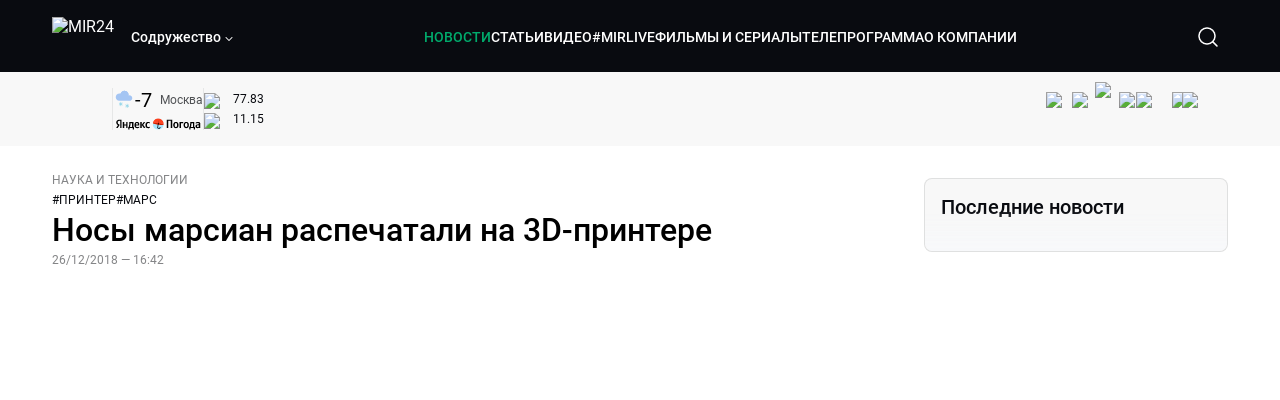

--- FILE ---
content_type: text/html; charset=utf-8
request_url: https://lite.mir24.tv/news/16341335/nosy-marsian-raspechatali-na-3d-printere
body_size: 46972
content:
<!DOCTYPE html><html lang="ru"><head><meta charSet="utf-8"/><meta http-equiv="X-UA-Compatible" content="IE=Edge"/><meta name="viewport" content="width=device-width, initial-scale=1"/><meta name="format-detection" content="telephone=no"/><link rel="icon" type="image/png" href="/favicon-96x96.png" sizes="96x96"/><link rel="icon" type="image/svg+xml" href="/favicon.svg"/><link rel="shortcut icon" href="/favicon.ico"/><link rel="apple-touch-icon" sizes="180x180" href="/apple-touch-icon.png"/><meta name="apple-mobile-web-app-title" content="Mir24TV"/><link rel="manifest" href="/site.webmanifest"/><script>window.yaContextCb = window.yaContextCb || []</script><script src="https://yandex.ru/ads/system/context.js" async=""></script><title>Носы марсиан распечатали на 3D-принтере</title><link rel="canonical" href="https://mir24.tv/news/16341335/nosy-marsian-raspechatali-na-3d-printere"/><meta property="og:title" content="Носы марсиан распечатали на 3D-принтере"/><meta name="twitter:title" content="Носы марсиан распечатали на 3D-принтере"/><meta property="og:type" content="website"/><meta property="og:site_name" content="МИР 24"/><meta property="og:url" content="https://mir24.tv/news/16341335/nosy-marsian-raspechatali-na-3d-printere"/><meta property="og:locale" content="ru_Ru"/><meta name="description" content="&lt;p style=&quot;margin-left:0cm; margin-right:0cm&quot;&gt;Если бы люди жили на Марсе, их носы выглядели бы совершенно по-другому.  Дизайнер Марта Флисиковская создала несколько моделей, показывающих, как могли отразиться на форме этого органа атмосфера и климат Красной планеты."/><meta property="og:description" content="&lt;p style=&quot;margin-left:0cm; margin-right:0cm&quot;&gt;Если бы люди жили на Марсе, их носы выглядели бы совершенно по-другому.  Дизайнер Марта Флисиковская создала несколько моделей, показывающих, как могли отразиться на форме этого органа атмосфера и климат Красной планеты."/><meta name="twitter:description" content="&lt;p style=&quot;margin-left:0cm; margin-right:0cm&quot;&gt;Если бы люди жили на Марсе, их носы выглядели бы совершенно по-другому.  Дизайнер Марта Флисиковская создала несколько моделей, показывающих, как могли отразиться на форме этого органа атмосфера и климат Красной планеты."/><meta property="og:image" content="https://images.mir24.tv/NG6w0WMQv8QaNaHilBZW_bcDGAiLtDlYJPBveAyFeWU/q:95/w:865/h:500/c:1100:647:nowe:89:0/rt:fill-down/czM6Ly9taXIyNC10di9tZWRpYS9BcnRpY2xlL2ltYWdlL2EzNDMxZTBlLTViZmYtNTlmZS1hOTU1LTM1ZDZiYjkyNDY2Ni9jZjc4MWQwYjM1M2ZiYmI1ZWVjZTQ1ZTUzNDhkOWI1YjA5YzU0NmQ0MDJkNzVlZGNiZjkzMjE0ODQ5MjQyZmRmLmpwZw.jpg"/><meta property="og:image:secure_url" content="https://images.mir24.tv/NG6w0WMQv8QaNaHilBZW_bcDGAiLtDlYJPBveAyFeWU/q:95/w:865/h:500/c:1100:647:nowe:89:0/rt:fill-down/czM6Ly9taXIyNC10di9tZWRpYS9BcnRpY2xlL2ltYWdlL2EzNDMxZTBlLTViZmYtNTlmZS1hOTU1LTM1ZDZiYjkyNDY2Ni9jZjc4MWQwYjM1M2ZiYmI1ZWVjZTQ1ZTUzNDhkOWI1YjA5YzU0NmQ0MDJkNzVlZGNiZjkzMjE0ODQ5MjQyZmRmLmpwZw.jpg"/><meta property="og:image:width" content="1200"/><meta property="og:image:height" content="630"/><meta property="og:image:type" content="image/jpeg"/><meta property="og:image" content="https://images.mir24.tv/NG6w0WMQv8QaNaHilBZW_bcDGAiLtDlYJPBveAyFeWU/q:95/w:865/h:500/c:1100:647:nowe:89:0/rt:fill-down/czM6Ly9taXIyNC10di9tZWRpYS9BcnRpY2xlL2ltYWdlL2EzNDMxZTBlLTViZmYtNTlmZS1hOTU1LTM1ZDZiYjkyNDY2Ni9jZjc4MWQwYjM1M2ZiYmI1ZWVjZTQ1ZTUzNDhkOWI1YjA5YzU0NmQ0MDJkNzVlZGNiZjkzMjE0ODQ5MjQyZmRmLmpwZw.jpg"/><meta property="og:image:secure_url" content="https://images.mir24.tv/NG6w0WMQv8QaNaHilBZW_bcDGAiLtDlYJPBveAyFeWU/q:95/w:865/h:500/c:1100:647:nowe:89:0/rt:fill-down/czM6Ly9taXIyNC10di9tZWRpYS9BcnRpY2xlL2ltYWdlL2EzNDMxZTBlLTViZmYtNTlmZS1hOTU1LTM1ZDZiYjkyNDY2Ni9jZjc4MWQwYjM1M2ZiYmI1ZWVjZTQ1ZTUzNDhkOWI1YjA5YzU0NmQ0MDJkNzVlZGNiZjkzMjE0ODQ5MjQyZmRmLmpwZw.jpg"/><meta property="og:image:width" content="300"/><meta property="og:image:height" content="300"/><meta property="og:image:type" content="image/jpeg"/><meta name="twitter:card" content="summary"/><meta property="twitter:image" content="https://images.mir24.tv/NG6w0WMQv8QaNaHilBZW_bcDGAiLtDlYJPBveAyFeWU/q:95/w:865/h:500/c:1100:647:nowe:89:0/rt:fill-down/czM6Ly9taXIyNC10di9tZWRpYS9BcnRpY2xlL2ltYWdlL2EzNDMxZTBlLTViZmYtNTlmZS1hOTU1LTM1ZDZiYjkyNDY2Ni9jZjc4MWQwYjM1M2ZiYmI1ZWVjZTQ1ZTUzNDhkOWI1YjA5YzU0NmQ0MDJkNzVlZGNiZjkzMjE0ODQ5MjQyZmRmLmpwZw.jpg"/><meta property="vk:image" content="https://images.mir24.tv/NG6w0WMQv8QaNaHilBZW_bcDGAiLtDlYJPBveAyFeWU/q:95/w:865/h:500/c:1100:647:nowe:89:0/rt:fill-down/czM6Ly9taXIyNC10di9tZWRpYS9BcnRpY2xlL2ltYWdlL2EzNDMxZTBlLTViZmYtNTlmZS1hOTU1LTM1ZDZiYjkyNDY2Ni9jZjc4MWQwYjM1M2ZiYmI1ZWVjZTQ1ZTUzNDhkOWI1YjA5YzU0NmQ0MDJkNzVlZGNiZjkzMjE0ODQ5MjQyZmRmLmpwZw.jpg"/><meta name="next-head-count" content="36"/><script type="application/ld+json">{"@context":"https://schema.org","@type":"WebSite","name":"МИР 24","alternateName":"Телеканал МИР","url":"https://lite.mir24.tv"}</script><script>
                window.__ANALYTICS_CONFIG__ = {
                  departmentYmId: undefined,
                  hostname: "lite.mir24.tv"
                };
              </script><link rel="preload" href="/_next/static/media/d0bc87a819730d23.p.ttf" as="font" type="font/ttf" crossorigin="anonymous"/><link rel="preload" href="/_next/static/media/9204c2aa0a88c808.p.ttf" as="font" type="font/ttf" crossorigin="anonymous"/><link rel="preload" href="/_next/static/media/c36a3fe042b96dc3.p.ttf" as="font" type="font/ttf" crossorigin="anonymous"/><link rel="preload" href="/_next/static/media/6ed32619a5671842.p.ttf" as="font" type="font/ttf" crossorigin="anonymous"/><link rel="preload" href="/_next/static/css/0ffd88f797fc8334.css" as="style"/><link rel="stylesheet" href="/_next/static/css/0ffd88f797fc8334.css" data-n-g=""/><noscript data-n-css=""></noscript><script defer="" nomodule="" src="/_next/static/chunks/polyfills-c67a75d1b6f99dc8.js"></script><script src="/_next/static/chunks/webpack-91e4d7af6dfda032.js" defer=""></script><script src="/_next/static/chunks/framework-73b8966a3c579ab0.js" defer=""></script><script src="/_next/static/chunks/main-9481aca25aefc541.js" defer=""></script><script src="/_next/static/chunks/pages/_app-5de9f66a3f1b505c.js" defer=""></script><script src="/_next/static/chunks/pages/news/%5Bid%5D/%5B%5B...slug%5D%5D-142f0c7dd868ac06.js" defer=""></script><script src="/_next/static/1gtIVTklPJleMV2oYWXjR/_buildManifest.js" defer=""></script><script src="/_next/static/1gtIVTklPJleMV2oYWXjR/_ssgManifest.js" defer=""></script><style id="__jsx-4153453739">:root{--font-main:'__myFont_b40ad6', '__myFont_Fallback_b40ad6'}</style><style id="__jsx-1336344249">#nprogress{pointer-events:none}#nprogress .bar{background:#00AB6C;position:fixed;z-index:1031;top:0;left:0;width:100%;height:2px}#nprogress .peg{display:block;position:absolute;right:0px;width:100px;height:100%;-webkit-box-shadow:0 0 10px #00AB6C,0 0 5px #00AB6C;-moz-box-shadow:0 0 10px #00AB6C,0 0 5px #00AB6C;box-shadow:0 0 10px #00AB6C,0 0 5px #00AB6C;opacity:1;-webkit-transform:rotate(3deg)translate(0px,-4px);-ms-transform:rotate(3deg)translate(0px,-4px);-moz-transform:rotate(3deg)translate(0px,-4px);-o-transform:rotate(3deg)translate(0px,-4px);transform:rotate(3deg)translate(0px,-4px)}.nprogress-custom-parent{overflow:hidden;position:relative}.nprogress-custom-parent #nprogress .bar{position:absolute}</style></head><body><div id="__next"><div class="banners_common"></div><div class="PullToRefresh_refresh__KEoCj"><div class="Toastify"></div><div class="jsx-4153453739 MainLayout_liveVideoPlayer__yNmOK"><div class="LiveVideoPlayer_LiveVideoPlayer__ColxU"><div class="LiveVideoPlayer_LiveVideoPlayer__preview__TQt4y"><img src="/img/live_preview.png" alt="on air preview"/></div></div></div><div class="SmallLiveVideoPlayer_SmallLiveVideoPlayer__3qssX"><div class="SmallLiveVideoPlayer_player__wrapper__pIM7z"><div class="SmallLiveVideoPlayer_player__Sn5a4 SmallLiveVideoPlayer_player_isVisible__JeAnG"><div class="SmallLiveVideoPlayer_player__cross__CZ5k_" role="button"><svg width="24" height="24" viewBox="0 0 24 24" fill="none" stroke="currentColor" xmlns="http://www.w3.org/2000/svg"><path d="M18 6L6 18" stroke="currentColor" stroke-width="2" stroke-linecap="round" stroke-linejoin="round"></path><path d="M6 6L18 18" stroke="currentColor" stroke-width="2" stroke-linecap="round" stroke-linejoin="round"></path></svg></div></div><div role="button" class="SmallLiveVideoPlayer_player__button__cQvP8">Прямой эфир</div></div></div><div class="PlayerModal_PlayerModal__DZ1TA"><div class="PlayerModal_PlayerModal__overlay__Iuw2J"><div class="PlayerModal_PlayerModal__cross__F2OKP"><svg width="32" height="32" viewBox="0 0 32 32" fill="none" xmlns="http://www.w3.org/2000/svg"><path d="M8 7L25 23.9706" stroke="white" stroke-width="2" stroke-linecap="round"></path><path d="M8 24L25 7.02944" stroke="white" stroke-width="2" stroke-linecap="round"></path></svg></div><div class="PlayerModal_content___n5oS"></div></div></div><div class="jsx-4153453739 "><header class="Header_header__Nzdkk Header_header_lite__QuK56"><nav><div class="Header_header__wrapper__X3KhY"><div class="Header_header__widget__J1wco"><a aria-label="Перейти на главную страницу Мир 24" href="/"><img src="https://images.mir24.tv/6H6QOcDxbmMdlLWafjexQe7xgKW5knk5ZdwXsapE9N0/czM6Ly9taXIyNC10di9tZWRpYS9TZXR0aW5nc0xvZ28vaW1hZ2UvMDE1MGViODktNjZjZi00YWJlLWI0Y2MtMjZiYTJiZTYwZWE4L2xvZ28uc3Zn.svg" class="Header_header__logo__l8XDc" alt="MIR24"/></a><div class="Header_header__departmentsDropdown___c6bd"><div class="Dropdown_dropdownContainer__meOf8"><div role="button" class="Dropdown_dropdownGroup__0PtYf DepartmentsDropdown_DepartmentsDropdown__udNrU undefined"><div class="DepartmentsDropdown_DepartmentsDropdown__title-wrap__MTAqq"><span class="DepartmentsDropdown_DepartmentsDropdown__title__nSpkn DepartmentsDropdown_DepartmentsDropdown__title-isDesktop__QSQ76">Содружество</span></div><div class="Dropdown_dropdownGroup__icon__wLGwl"><div class="DepartmentsDropdown_DepartmentsDropdown__arrowDown__fsuHN"><svg width="8px" height="8px" viewBox="0 0 16 16" fill="currentColor" xmlns="http://www.w3.org/2000/svg"><path fill="currentColor" fill-rule="evenodd" clip-rule="evenodd" d="M1.29289 4.29289C1.68342 3.90237 2.31658 3.90237 2.70711 4.29289L8 9.58579L13.2929 4.29289C13.6834 3.90237 14.3166 3.90237 14.7071 4.29289C15.0976 4.68342 15.0976 5.31658 14.7071 5.70711L8.70711 11.7071C8.31658 12.0976 7.68342 12.0976 7.29289 11.7071L1.29289 5.70711C0.902369 5.31658 0.902369 4.68342 1.29289 4.29289Z"></path></svg></div></div></div><div class="Dropdown_options__f4GOF DepartmentsDropdown_DepartmentsOptions__FxjvQ"></div></div></div></div><div class="Header_navigation__TZcb0"><nav class="HeaderNavigation_navigation__KjLdn"><div class="swiper HeaderNavigation_navigation__swiper__7lNXf"><div class="swiper-wrapper"><div class="swiper-slide"><div data-nav-page="news" class="HeaderNavigation_navigation__item__lvDUf HeaderNavigation_navigation__item_isActive__Q_WSA"><a href="/news">НОВОСТИ</a></div></div><div class="swiper-slide"><div data-nav-page="articles" class="HeaderNavigation_navigation__item__lvDUf"><a href="/articles">СТАТЬИ</a></div></div><div class="swiper-slide"><div data-nav-page="videos" class="HeaderNavigation_navigation__item__lvDUf"><a href="/videos">ВИДЕО</a></div></div><div class="swiper-slide"><div class="HeaderNavigation_navigation__item__lvDUf"><a href="/mirlive">#MIRLIVE</a></div></div><div class="swiper-slide"><div data-nav-page="films" class="HeaderNavigation_navigation__item__lvDUf"><a href="/films">ФИЛЬМЫ И СЕРИАЛЫ</a></div></div><div class="swiper-slide"><div data-nav-page="tvprogram" class="HeaderNavigation_navigation__item__lvDUf"><a href="/tvprogram">ТЕЛЕПРОГРАММА</a></div></div><div class="swiper-slide"><div data-nav-page="about" class="HeaderNavigation_navigation__item__lvDUf"><a href="/about/about_us">О КОМПАНИИ</a></div></div></div></div><div class="HeaderNavigation_navigation__shadow__BDGDg HeaderNavigation_navigation__shadow_left__AK3UQ HeaderNavigation_navigation__shadow_hidden__1jS2d"></div><div class="HeaderNavigation_navigation__shadow__BDGDg HeaderNavigation_navigation__shadow_right__0KS9s HeaderNavigation_navigation__shadow_hidden__1jS2d"></div><button class="HeaderNavigation_navigation__button__ry4h6 HeaderNavigation_navigation__button_prev__MEHc1 HeaderNavigation_navigation__button_hidden__4wDqh" type="button"><svg width="16" height="16" viewBox="0 0 16 16" fill="currentColor" xmlns="http://www.w3.org/2000/svg"><path fill="currentColor" fill-rule="evenodd" clip-rule="evenodd" d="M1.29289 4.29289C1.68342 3.90237 2.31658 3.90237 2.70711 4.29289L8 9.58579L13.2929 4.29289C13.6834 3.90237 14.3166 3.90237 14.7071 4.29289C15.0976 4.68342 15.0976 5.31658 14.7071 5.70711L8.70711 11.7071C8.31658 12.0976 7.68342 12.0976 7.29289 11.7071L1.29289 5.70711C0.902369 5.31658 0.902369 4.68342 1.29289 4.29289Z"></path></svg></button><button class="HeaderNavigation_navigation__button__ry4h6 HeaderNavigation_navigation__button_next____GWu HeaderNavigation_navigation__button_hidden__4wDqh" type="button"><svg width="16" height="16" viewBox="0 0 16 16" fill="currentColor" xmlns="http://www.w3.org/2000/svg"><path fill="currentColor" fill-rule="evenodd" clip-rule="evenodd" d="M1.29289 4.29289C1.68342 3.90237 2.31658 3.90237 2.70711 4.29289L8 9.58579L13.2929 4.29289C13.6834 3.90237 14.3166 3.90237 14.7071 4.29289C15.0976 4.68342 15.0976 5.31658 14.7071 5.70711L8.70711 11.7071C8.31658 12.0976 7.68342 12.0976 7.29289 11.7071L1.29289 5.70711C0.902369 5.31658 0.902369 4.68342 1.29289 4.29289Z"></path></svg></button></nav></div><div class="Header_header__search__GNeum"><div class="Header_liveWrap__uSR8Z"></div><div><button class="CollapsableSearchInput_close__1OaAM" aria-label="Закрыть форму поиска по сайту"><svg width="24" height="24" viewBox="0 0 24 24" fill="none" stroke="currentColor" xmlns="http://www.w3.org/2000/svg"><path d="M18 6L6 18" stroke="currentColor" stroke-width="2" stroke-linecap="round" stroke-linejoin="round"></path><path d="M6 6L18 18" stroke="currentColor" stroke-width="2" stroke-linecap="round" stroke-linejoin="round"></path></svg></button><button class="CollapsableSearchInput_search__cm01Y CollapsableSearchInput_search_isVisible__9_at2" aria-label="Открыть форму поиска по сайту"><svg width="40" height="40" viewBox="0 0 40 40" fill="none" xmlns="http://www.w3.org/2000/svg"><path d="M29 29L24.65 24.65M27 19C27 23.4183 23.4183 27 19 27C14.5817 27 11 23.4183 11 19C11 14.5817 14.5817 11 19 11C23.4183 11 27 14.5817 27 19Z" stroke="white" stroke-width="1.5" stroke-linecap="round" stroke-linejoin="round"></path></svg></button><div class="CollapsableSearchInput_CollapsableSearchInput__inputContainer__PI7dT"><input type="search" class="CollapsableSearchInput_CollapsableSearchInput__input__xmRHD" placeholder="Введите запрос" autoComplete="off" value=""/></div><div class="AutocompleteDropdown_wrap__YSnrZ CollapsableSearchInput_CollapsableSearchInput__autocompleteDropdown__du4l9"></div></div><button class="Header_burger__J39L4" aria-label="Открыкрыть мобильное меню"><div></div></button></div></div></nav></header><div class="Header_pageTitleWrap__4uZ6W"><div class="PageTitle_PageTitle__Y4Xn_"><div class="PageTitle_PageTitle__top__d6sPj PageTitle_PageTitle__top_withoutTitle__0D3ZB"><div class="PageTitle_PageTitle__top__right__uMN_1"><div class="Tags_Tags__1eE9R Tags_Tags_isHidden__MttJh"></div><ul class="Socials_socials__1E5AU"><li><a href="https://vk.com/mir24tv" target="_blank" rel="noopener noreferrer"><img alt="vk" src="https://images.mir24.tv/xzO2mXP0887pBA0yQ06cASYFsV5gA0_C6KTNFveqSIo/czM6Ly9taXIyNC10di9tZWRpYS9IZWFkZXJTb2NpYWwvaW1hZ2UvZDMxMGEzNmUtY2Q2Zi00MGE0LTk0YTUtZGYzNDM3Y2M5MjJhL3ZrLnN2Zw.svg" width="26" height="26" decoding="async" data-nimg="1" loading="lazy" style="color:transparent"/></a></li><li><a href="https://ok.ru/mir24tv" target="_blank" rel="noopener noreferrer"><img alt="ОК" src="https://images.mir24.tv/pwrd6uanUFU5N95dC5P1nGNdcsEGxsJnmuLzyn879FE/czM6Ly9taXIyNC10di9tZWRpYS9IZWFkZXJTb2NpYWwvaW1hZ2UvZmQxNjIzMWMtN2RhYS00NjZkLTgyYjUtODA1YTdlMDk3NGNjL29rLnN2Zw.svg" width="26" height="26" decoding="async" data-nimg="1" loading="lazy" style="color:transparent"/></a></li><li><a href="https://my.mail.ru/community/mir24.tv/" target="_blank" rel="noopener noreferrer"><img alt="Мой мир" src="https://images.mir24.tv/vhzv13z0F5v-6wUDURAygnDBpYogPu26hsHs7LdttG4/czM6Ly9taXIyNC10di9tZWRpYS9IZWFkZXJTb2NpYWwvaW1hZ2UvMjJiMTg3ZjQtYjI0OS00Y2JlLWIyNmMtOTY2YjUxNDc0N2VjL21tMi5zdmc.svg" width="26" height="26" decoding="async" data-nimg="1" loading="lazy" style="color:transparent"/></a></li><li><a href="https://dzen.ru/mir24tv?favid=3087" target="_blank" rel="noopener noreferrer"><img alt="Дзен" src="https://images.mir24.tv/FRZN3tn2AaLkkj82cCz0MzObbdxIKZvlBtuxR8cZcow/czM6Ly9taXIyNC10di9tZWRpYS9IZWFkZXJTb2NpYWwvaW1hZ2UvNjI4MTg5MGYtYjI3MC00YjAxLWJkZGYtZDNkYjk5ZWVjMGRiL3plbi5zdmc.svg" width="26" height="26" decoding="async" data-nimg="1" loading="lazy" style="color:transparent"/></a></li><li><a href="https://rutube.ru/channel/23901150/" target="_blank" rel="noopener noreferrer"><img alt="RuTube" src="https://images.mir24.tv/PFGMa8iKWEMHK1zGDOw7UrJEcmePoOAQiyoR3EtutKw/czM6Ly9taXIyNC10di9tZWRpYS9IZWFkZXJTb2NpYWwvaW1hZ2UvMWI3Mjc3NWMtMGI5ZC00ZDczLTkxYmQtMWQwNTU3ZjRkM2Q2L3J1dHViZS5zdmc.svg" width="26" height="26" decoding="async" data-nimg="1" loading="lazy" style="color:transparent"/></a></li><li><a href="https://max.ru/mir24tv" target="_blank" rel="noopener noreferrer"><img alt="MAX" src="https://images.mir24.tv/VTQzdl_g3-AAJ_ZjwAbL2sg-uBVSIhaPulvD_I3Z5P4/czM6Ly9taXIyNC10di9tZWRpYS9IZWFkZXJTb2NpYWwvaW1hZ2UvOTcyZGVjZGUtNWMyYi00ZDRiLThhYjEtNzRhMDA2OTI3MzVkL21heC5zdmc.svg" width="26" height="26" decoding="async" data-nimg="1" loading="lazy" style="color:transparent"/></a></li><li><a href="https://t.me/+TXi6c5FYgYB7yMKl" target="_blank" rel="noopener noreferrer"><img alt="Telegram" src="https://images.mir24.tv/NTZtohRIYpsk2-OAsh6MNhrO_3_Tag5syVlhdUjEsvw/czM6Ly9taXIyNC10di9tZWRpYS9IZWFkZXJTb2NpYWwvaW1hZ2UvZTc4NGFjMTMtZjFkNC00OWIyLTkxOWItMjFlMTIxZGY3YWU2L3RlbGVncmFtLnN2Zw.svg" width="26" height="26" decoding="async" data-nimg="1" loading="lazy" style="color:transparent"/></a></li></ul><div class="PageTitle_reverse__UXJxf"><div class="DoubleWidgetWrapper_widgets____OCO white"><div class="DoubleWidgetWrapper_widgets__widget__A4Pwv"><div class="clockWidget_empty__gdqkx"></div></div><span class="DoubleWidgetWrapper_widgets__line__GVYje"></span><div class="DoubleWidgetWrapper_widgets__widget__A4Pwv"><div class="weatherWidget_weather-widget__j_jPh"><div class="weatherWidget_weather-widget__weather__uU4S7"><img alt="weather icon" src="/img/weather_forecast/ovc_sn.svg" width="22" height="22" decoding="async" data-nimg="1" loading="lazy" style="color:transparent"/><span class="weatherWidget_weather-widget__weather__temperature__p70wp">-7</span></div><span class="weatherWidget_weather-widget__location__GBnIp">Москва</span><img alt="yandex weather icon" src="/img/weather_forecast/logo_weather_ru_indoor.svg" width="86" height="12" decoding="async" data-nimg="1" class="weatherWidget_weather-widget__logo__06npa" loading="lazy" style="color:transparent"/></div></div><span class="DoubleWidgetWrapper_widgets__line__GVYje"></span><div class="DoubleWidgetWrapper_widgets__widget__A4Pwv"><div class="CurrencysRatesWidget_wrap__ETN3_ white"><div class="CurrencysRatesWidget_item__VbAzj"><img alt="currencyUSD" src="https://images.mir24.tv/eaJaQk0s7miZkFXycXyuMhs1QwujB2bIZLmRpOj3J4c/q:95/czM6Ly9taXIyNC10di9tZWRpYS9DdXJyZW5jeS9mbGFnLzU2OGE2ZTM0LWUwMzQtNDBmMC04NjNlLTMyZGVhZDZlZGEwNC9GbGFnX29mX3RoZV9Vbml0ZWRfU3RhdGVzLTEuc3Zn.svg" width="22" height="16" decoding="async" data-nimg="1" class="CurrencysRatesWidget_item__currencyIcon__MDSeC" loading="lazy" style="color:transparent"/><p class="CurrencysRatesWidget_item__rate__oWAAE CurrencysRatesWidget_white__2_BIr">77.83</p><svg width="18" height="10" viewBox="0 0 18 10" fill="none" xmlns="http://www.w3.org/2000/svg" class="CurrencysRatesWidget_item__changingDynamicIcon__PwahE CurrencysRatesWidget_item__changingDynamicIcon_noChange__N_lyD"><path d="M17 5H1M1 5L5 1M1 5L5 9" stroke="#090B10" stroke-width="2" stroke-linecap="round" stroke-linejoin="round"></path></svg></div><div class="CurrencysRatesWidget_item__VbAzj"><img alt="currencyCNY" src="https://images.mir24.tv/V5rDIxGcYnl0_l5uHcGryHG1aiNYMBNukJKk7JTVDvk/q:95/czM6Ly9taXIyNC10di9tZWRpYS9DdXJyZW5jeS9mbGFnLzE3NThiNzFkLTM2YWEtNDliOC04YjE1LWU4NGU4MTZhNGVlZS9GbGFnX29mX3RoZV9QZW9wbGUnc19SZXB1YmxpY19vZl9DaGluYS5zdmc.svg" width="22" height="16" decoding="async" data-nimg="1" class="CurrencysRatesWidget_item__currencyIcon__MDSeC" loading="lazy" style="color:transparent"/><p class="CurrencysRatesWidget_item__rate__oWAAE CurrencysRatesWidget_white__2_BIr">11.15</p><svg width="18" height="10" viewBox="0 0 18 10" fill="none" xmlns="http://www.w3.org/2000/svg" class="CurrencysRatesWidget_item__changingDynamicIcon__PwahE CurrencysRatesWidget_item__changingDynamicIcon_noChange__N_lyD"><path d="M17 5H1M1 5L5 1M1 5L5 9" stroke="#090B10" stroke-width="2" stroke-linecap="round" stroke-linejoin="round"></path></svg></div></div></div></div></div></div><div class="PageTitle_actions__4cU3m"></div></div></div></div><div class="BurgerMenu_burgerMenu__XyAa1 BurgerMenu_burgerMenu_lite__oKmWv"><div class="BurgerMenu_widgetWrap__2KJXl"><div class="DoubleWidgetWrapper_widgets____OCO black BurgerMenu_widget__1qX9k"><div class="DoubleWidgetWrapper_widgets__widget__A4Pwv"><div class="clockWidget_empty__gdqkx"></div></div><span class="DoubleWidgetWrapper_widgets__line__GVYje"></span><div class="DoubleWidgetWrapper_widgets__widget__A4Pwv"><div class="weatherWidget_weather-widget__j_jPh"><div class="weatherWidget_weather-widget__weather__uU4S7"><img alt="weather icon" src="/img/weather_forecast/ovc_sn.svg" width="22" height="22" decoding="async" data-nimg="1" loading="lazy" style="color:transparent"/><span class="weatherWidget_weather-widget__weather__temperature__p70wp weatherWidget_black__Jo9ti">-7</span></div><span class="weatherWidget_weather-widget__location__GBnIp weatherWidget_weather-widget__location_isBlackTheme__t9DwN">Москва</span><img alt="yandex weather icon" src="/img/weather_forecast/logo_weather_ru_indoor_black.svg" width="86" height="12" decoding="async" data-nimg="1" class="weatherWidget_weather-widget__logo__06npa" loading="lazy" style="color:transparent"/></div></div><span class="DoubleWidgetWrapper_widgets__line__GVYje"></span><div class="DoubleWidgetWrapper_widgets__widget__A4Pwv"><div class="CurrencysRatesWidget_wrap__ETN3_ black"><div class="CurrencysRatesWidget_item__VbAzj"><img alt="currencyUSD" src="https://images.mir24.tv/eaJaQk0s7miZkFXycXyuMhs1QwujB2bIZLmRpOj3J4c/q:95/czM6Ly9taXIyNC10di9tZWRpYS9DdXJyZW5jeS9mbGFnLzU2OGE2ZTM0LWUwMzQtNDBmMC04NjNlLTMyZGVhZDZlZGEwNC9GbGFnX29mX3RoZV9Vbml0ZWRfU3RhdGVzLTEuc3Zn.svg" width="22" height="16" decoding="async" data-nimg="1" class="CurrencysRatesWidget_item__currencyIcon__MDSeC" loading="lazy" style="color:transparent"/><p class="CurrencysRatesWidget_item__rate__oWAAE CurrencysRatesWidget_black__yL_BC">77.83</p><svg width="18" height="10" viewBox="0 0 18 10" fill="none" xmlns="http://www.w3.org/2000/svg" class="CurrencysRatesWidget_item__changingDynamicIcon__PwahE CurrencysRatesWidget_item__changingDynamicIcon_noChange__N_lyD"><path d="M17 5H1M1 5L5 1M1 5L5 9" stroke="#090B10" stroke-width="2" stroke-linecap="round" stroke-linejoin="round"></path></svg></div><div class="CurrencysRatesWidget_item__VbAzj"><img alt="currencyCNY" src="https://images.mir24.tv/V5rDIxGcYnl0_l5uHcGryHG1aiNYMBNukJKk7JTVDvk/q:95/czM6Ly9taXIyNC10di9tZWRpYS9DdXJyZW5jeS9mbGFnLzE3NThiNzFkLTM2YWEtNDliOC04YjE1LWU4NGU4MTZhNGVlZS9GbGFnX29mX3RoZV9QZW9wbGUnc19SZXB1YmxpY19vZl9DaGluYS5zdmc.svg" width="22" height="16" decoding="async" data-nimg="1" class="CurrencysRatesWidget_item__currencyIcon__MDSeC" loading="lazy" style="color:transparent"/><p class="CurrencysRatesWidget_item__rate__oWAAE CurrencysRatesWidget_black__yL_BC">11.15</p><svg width="18" height="10" viewBox="0 0 18 10" fill="none" xmlns="http://www.w3.org/2000/svg" class="CurrencysRatesWidget_item__changingDynamicIcon__PwahE CurrencysRatesWidget_item__changingDynamicIcon_noChange__N_lyD"><path d="M17 5H1M1 5L5 1M1 5L5 9" stroke="#090B10" stroke-width="2" stroke-linecap="round" stroke-linejoin="round"></path></svg></div></div></div></div></div><div class="NavigationBurgerItem_NavigationBurgerItem__9XffW"><div><div class="NavigationBurgerItem_NavigationBurgerItem__item__4Tjs0"><a href="/news">НОВОСТИ</a></div><div class="NavigationBurgerItem_NavigationBurgerItem__sublinks_inner__8G4St"><ul class="NavigationBurgerItem_NavigationBurgerItem__sublinks___a35a"></ul></div></div><div><div class="NavigationBurgerItem_NavigationBurgerItem__item__4Tjs0"><a href="/articles">СТАТЬИ</a></div><div class="NavigationBurgerItem_NavigationBurgerItem__sublinks_inner__8G4St"><ul class="NavigationBurgerItem_NavigationBurgerItem__sublinks___a35a"></ul></div></div><div><div class="NavigationBurgerItem_NavigationBurgerItem__item__4Tjs0"><a href="/videos">ВИДЕО</a></div><div class="NavigationBurgerItem_NavigationBurgerItem__sublinks_inner__8G4St"><ul class="NavigationBurgerItem_NavigationBurgerItem__sublinks___a35a"></ul></div></div><div><div class="NavigationBurgerItem_NavigationBurgerItem__item__4Tjs0"><a href="/mirlive">#MIRLIVE</a></div><div class="NavigationBurgerItem_NavigationBurgerItem__sublinks_inner__8G4St"><ul class="NavigationBurgerItem_NavigationBurgerItem__sublinks___a35a"></ul></div></div><div><div class="NavigationBurgerItem_NavigationBurgerItem__item__4Tjs0"><a href="/films">ФИЛЬМЫ И СЕРИАЛЫ</a></div><div class="NavigationBurgerItem_NavigationBurgerItem__sublinks_inner__8G4St"><ul class="NavigationBurgerItem_NavigationBurgerItem__sublinks___a35a"></ul></div></div><div><div class="NavigationBurgerItem_NavigationBurgerItem__item__4Tjs0"><a href="/tvprogram">ТЕЛЕПРОГРАММА</a></div><div class="NavigationBurgerItem_NavigationBurgerItem__sublinks_inner__8G4St"><ul class="NavigationBurgerItem_NavigationBurgerItem__sublinks___a35a"></ul></div></div><div><div class="NavigationBurgerItem_NavigationBurgerItem__item__4Tjs0"><a href="/about">О КОМПАНИИ</a><div role="button"><svg width="16" height="16" viewBox="0 0 16 16" fill="currentColor" xmlns="http://www.w3.org/2000/svg"><path fill="currentColor" fill-rule="evenodd" clip-rule="evenodd" d="M1.29289 4.29289C1.68342 3.90237 2.31658 3.90237 2.70711 4.29289L8 9.58579L13.2929 4.29289C13.6834 3.90237 14.3166 3.90237 14.7071 4.29289C15.0976 4.68342 15.0976 5.31658 14.7071 5.70711L8.70711 11.7071C8.31658 12.0976 7.68342 12.0976 7.29289 11.7071L1.29289 5.70711C0.902369 5.31658 0.902369 4.68342 1.29289 4.29289Z"></path></svg></div></div><div class="NavigationBurgerItem_NavigationBurgerItem__sublinks_inner__8G4St"><ul class="NavigationBurgerItem_NavigationBurgerItem__sublinks___a35a"><li><a href="/news/[id]/about_us">О НАС</a></li><li><a href="/news/[id]/history">ИСТОРИЯ</a></li><li><a href="/news/[id]/management">РУКОВОДСТВО</a></li><li><a href="/news/[id]/news">НОВОСТИ</a></li><li><a href="/news/[id]/press_about_us">ПРЕССА О НАС</a></li><li><a href="/news/[id]/career">КАРЬЕРА</a></li><li><a href="/news/[id]/advertising">РЕКЛАМА</a></li><li><a href="/news/[id]/feedback">ОБРАТНАЯ СВЯЗЬ</a></li></ul></div></div><div class="NavigationBurgerItem_NavigationBurgerItem__item__4Tjs0"><a href="/live">Прямой эфир</a></div></div><ul class="TagsBlock_TagsBlock__YYKOB"><a href="/tag-news/blokada-leningrada">#<!-- -->БЛОКАДА ЛЕНИНГРАДА</a><a href="/tag-news/kreshchenie">#<!-- -->КРЕЩЕНИЕ</a><a href="/tag-news/pogogda">#<!-- -->ПОГОДА В МИРЕ</a></ul><div class="BurgerMenu_burgerMenu__socialBlock__NRNBq"><ul class="SocialMedia_SocialMedia__networksList__tQ2nQ"><li class="SocialMedia_SocialMedia__networksItem__TdIxj"><a target="_blank" aria-label="Перейти на страницу  vk" href="https://vk.com/mir24tv"><img src="https://images.mir24.tv/yJ9sEjFAwzivI3bx_LH4uVDjvyQn3awukdkwEktSC1o/czM6Ly9taXIyNC10di9tZWRpYS9Gb290ZXJTb2NpYWwvaW1hZ2UvZmM0OWY0OTEtNWRiMy00OGM0LTk4YjEtMDY0MTEyNTNlMmI1L3ZrLnN2Zw.svg" alt="vk"/></a></li><li class="SocialMedia_SocialMedia__networksItem__TdIxj"><a target="_blank" aria-label="Перейти на страницу  MAX" href="https://max.ru/mir24tv"><img src="https://images.mir24.tv/AB5NI9UswZBwAAQj0A0KU-h2ZI9Ur83WDLisu8eMvt0/czM6Ly9taXIyNC10di9tZWRpYS9Gb290ZXJTb2NpYWwvaW1hZ2UvYjU2NTg1NjktMDk0My00YTE1LWEwNzktOTFkOGQ1MDk0OTIzL21heC5zdmc.svg" alt="MAX"/></a></li><li class="SocialMedia_SocialMedia__networksItem__TdIxj"><a target="_blank" aria-label="Перейти на страницу  ОК" href="https://ok.ru/mir24tv"><img src="https://images.mir24.tv/1DkqBfA22JxFrne75JuaSAcspPkA1KLynDFr30bdzZk/czM6Ly9taXIyNC10di9tZWRpYS9Gb290ZXJTb2NpYWwvaW1hZ2UvNmQ4MDIxOTUtNDg1ZS00OWNiLWEzOTEtMmU2YzU1NTJlZDZkL29rLnN2Zw.svg" alt="ОК"/></a></li><li class="SocialMedia_SocialMedia__networksItem__TdIxj"><a target="_blank" aria-label="Перейти на страницу  Мой мир" href="https://my.mail.ru/community/mir24.tv/"><img src="https://images.mir24.tv/tYuIi02qsWglOXVqa-JSGlBSXLiNca3L8DBiz_Kf7Nc/czM6Ly9taXIyNC10di9tZWRpYS9Gb290ZXJTb2NpYWwvaW1hZ2UvY2U4Y2U1YjgtMjJlMC00MmI4LWI0M2EtN2YzZDFmYTQzZGYwL21tMi5zdmc.svg" alt="Мой мир"/></a></li><li class="SocialMedia_SocialMedia__networksItem__TdIxj"><a target="_blank" aria-label="Перейти на страницу  Дзен" href="https://dzen.ru/mir24tv?favid=3087"><img src="https://images.mir24.tv/oUJfq1yxezs5u3zz6hq_mCzmRfIoiFpcR99zLe4mAuA/czM6Ly9taXIyNC10di9tZWRpYS9Gb290ZXJTb2NpYWwvaW1hZ2UvNmYyOGEyOWEtZTIzZC00MTcxLTgxOWUtYTAxNTMxZWE3MDQ0L3plbi5zdmc.svg" alt="Дзен"/></a></li><li class="SocialMedia_SocialMedia__networksItem__TdIxj"><a target="_blank" aria-label="Перейти на страницу  RuTube" href="https://rutube.ru/channel/23901150/"><img src="https://images.mir24.tv/k6ywLcUoizImoOBmMPu4eAwvBAfU9ax1M-sad05QBsA/czM6Ly9taXIyNC10di9tZWRpYS9Gb290ZXJTb2NpYWwvaW1hZ2UvMzk3M2M3NzEtOWY4Yy00YjljLWFhMmMtYzY4ZTI4NmQwODNlL3J1dHViZS5zdmc.svg" alt="RuTube"/></a></li><li class="SocialMedia_SocialMedia__networksItem__TdIxj"><a target="_blank" aria-label="Перейти на страницу  Telegram" href="https://t.me/+TXi6c5FYgYB7yMKl"><img src="https://images.mir24.tv/mOB473oGwDGwveY8W5nYeoHqynM6VC5-O6Kgrm7G_SI/czM6Ly9taXIyNC10di9tZWRpYS9Gb290ZXJTb2NpYWwvaW1hZ2UvMzEyNTg3ZTYtZDEwMC00YzdkLWI3NTEtNmEyYjBmNWI4ZmYwL3RlbGVncmFtLnN2Zw.svg" alt="Telegram"/></a></li></ul><ul class="Apps_Apps__appList__5rDYm"><li class="Apps_Apps__appItem__0mPDD"><a target="_blank" aria-label="Перейти на страницу  Google Play" href="/"><img src="https://images.mir24.tv/DagfOEcN7kkMyrz01yUtgPu1Y0DWJ45-6eXZPm9vol0/czM6Ly9taXIyNC10di9tZWRpYS9Gb290ZXJNb2JpbGUvaW1hZ2UvNmFiYTRkODktZDNjYS00Nzg4LTllODYtZTdmNWUwYzg5NWI1L2dvb2dsZV9wbGF5LnN2Zw.svg" alt="Google Play"/></a></li><li class="Apps_Apps__appItem__0mPDD"><a target="_blank" aria-label="Перейти на страницу  APP Store" href="/"><img src="https://images.mir24.tv/rSipqHTEEzINO_PEDe--DMCitpKBt7kqnfggcTHIszw/czM6Ly9taXIyNC10di9tZWRpYS9Gb290ZXJNb2JpbGUvaW1hZ2UvNjYyYjAwODUtMTU4NC00ZDIzLTlkYTMtODJiOWJlOTg3MWI1L2FwcF9zdG9yZS5zdmc.svg" alt="APP Store"/></a></li></ul></div><div class="BurgerMenu_filials__S53Fb"><div class="Dropdown_dropdownContainer__meOf8"><div role="button" class="Dropdown_dropdownGroup__0PtYf DepartmentsDropdown_DepartmentsDropdown__udNrU DepartmentsDropdown_DepartmentsDropdown_black__DARWZ"><div class="DepartmentsDropdown_DepartmentsDropdown__title-wrap__MTAqq"><span class="DepartmentsDropdown_DepartmentsDropdown__title__nSpkn">Содружество</span></div><div class="Dropdown_dropdownGroup__icon__wLGwl"></div></div><div class="Dropdown_options__f4GOF DepartmentsDropdown_DepartmentsOptions__FxjvQ Dropdown_options_isRelative__aVkOZ"></div></div></div></div><div role="button" class="BurgerMenu_burgerMenu__overlay__h8nsw"></div><main class="jsx-4153453739 "><div><div class="News_OneNewsPage__9_PvL"><div class="mainSection_MainSectionWrap__07_cK"><div class="mainSection_MainSection__qgkYv"><div class="mainSection_news__SpJI4"><div class="mainSection_news__body__K5MQF"><div class="mainSection_sectionTop__xmcgM mainSection_sectionTop_container__GY7sf"><span class="mainSection_news__category__gESta">НАУКА И ТЕХНОЛОГИИ</span><ul class="mainSection_news__tags__W7jEy"><li class="mainSection_news__tags__tag__vsztb"><a href="/tag-news/printer">#<!-- -->ПРИНТЕР</a></li><li class="mainSection_news__tags__tag__vsztb"><a href="/tag-news/marsianin">#<!-- -->МАРС</a></li></ul><h1 class="mainSection_news__title__BVU_H">Носы марсиан распечатали на 3D-принтере</h1><div class="mainSection_news__subTitle__K0U4D"><span>26/12/2018 — 16:42</span></div></div><div class="mainSection_swiperWrap__7esA4"><div class="mainSection_shareTop__dsygk"><div class="InfoRowSocials_one-news__r1Kmm"><div><div class="InfoRowSocials_info-row-share__value__urRN1 InfoRowSocials_one-news-icons__m7Zld"><div role="button" class="InfoRowSocials_info-row-share__social-icon__wrapper___YxRC"><a href="https://t.me/share/url?url=https://mir24.tv/news/16341335/nosy-marsian-raspechatali-na-3d-printere" target="_blank" rel="noreferrer" aria-label="Перейти в  telegram"><svg width="40" height="40" viewBox="0 0 40 40" fill="none" xmlns="http://www.w3.org/2000/svg" class="InfoRowSocials_info-row-share__social-icon__H3XJK"><path d="M4 19.36C4 12.1193 4 8.49867 6.24933 6.24933C8.49867 4 12.12 4 19.36 4H20.64C27.8807 4 31.5013 4 33.7507 6.24933C36 8.49867 36 12.12 36 19.36V20.64C36 27.8807 36 31.5013 33.7507 33.7507C31.5013 36 27.88 36 20.64 36H19.36C12.1193 36 8.49867 36 6.24933 33.7507C4 31.5013 4 27.88 4 20.64L4 19.36Z" fill="#34AADF"></path><path d="M11.1035 19.5325C11.1035 19.5325 19.0645 16.2398 21.8255 15.0803C22.8839 14.6165 26.4733 13.1324 26.4733 13.1324C26.4733 13.1324 28.1299 12.4832 27.9918 14.06C27.9458 14.7093 27.5777 16.9818 27.2095 19.4398C26.6573 22.9181 26.0591 26.7211 26.0591 26.7211C26.0591 26.7211 25.9671 27.7878 25.1848 27.9733C24.4025 28.1588 23.114 27.324 22.8839 27.1385C22.6998 26.9994 19.4326 24.9123 18.2362 23.892C17.9141 23.6138 17.5459 23.0573 18.2822 22.408C19.9388 20.8775 21.9175 18.976 23.114 17.7702C23.6662 17.2137 24.2184 15.9151 21.9175 17.4919C18.6504 19.7644 15.4292 21.8978 15.4292 21.8978C15.4292 21.8978 14.6929 22.3616 13.3124 21.9442C11.9318 21.5268 10.3212 20.9703 10.3212 20.9703C10.3212 20.9703 9.21686 20.2746 11.1035 19.5325Z" fill="white"></path></svg></a></div><div role="button" class="InfoRowSocials_info-row-share__social-icon__wrapper___YxRC"><a href="https://api.whatsapp.com/send?text=Носы марсиан распечатали на 3D-принтере%20https://mir24.tv/news/16341335/nosy-marsian-raspechatali-na-3d-printere" target="_blank" rel="noreferrer" aria-label="Перейти в  whatsapp"><svg width="40" height="40" viewBox="0 0 40 40" fill="none" xmlns="http://www.w3.org/2000/svg" class="InfoRowSocials_info-row-share__social-icon__H3XJK"><path d="M4 19.36C4 12.1193 4 8.49867 6.24933 6.24933C8.49867 4 12.12 4 19.36 4H20.64C27.8807 4 31.5013 4 33.7507 6.24933C36 8.49867 36 12.12 36 19.36V20.64C36 27.8807 36 31.5013 33.7507 33.7507C31.5013 36 27.88 36 20.64 36H19.36C12.1193 36 8.49867 36 6.24933 33.7507C4 31.5013 4 27.88 4 20.64L4 19.36Z" fill="#44D84F"></path><g clip-path="url(#clip0_9926_168922)"><path fill-rule="evenodd" clip-rule="evenodd" d="M27.94 12.0518C25.966 10.0849 23.3409 9.00111 20.544 9C14.7812 9 10.0909 13.6678 10.0886 19.4053C10.0879 21.2393 10.5693 23.0296 11.4842 24.6076L10.001 30L15.5435 28.553C17.0706 29.382 18.79 29.8188 20.5398 29.8196H20.5441C26.3064 29.8196 30.997 25.1512 30.9994 19.4136C31.0005 16.6331 29.914 14.0187 27.94 12.0518ZM20.5441 28.062H20.5406C18.9813 28.0614 17.4518 27.6445 16.1176 26.8565L15.8003 26.669L12.5113 27.5277L13.3892 24.3361L13.1826 24.0089C12.3127 22.6318 11.8532 21.0402 11.8539 19.406C11.8558 14.6372 15.7542 10.7575 20.5476 10.7575C22.8687 10.7584 25.0506 11.6592 26.6913 13.294C28.332 14.9288 29.235 17.1019 29.2341 19.4129C29.2321 24.1821 25.3338 28.062 20.5441 28.062ZM25.3108 21.5844C25.0495 21.4543 23.7652 20.8252 23.5257 20.7384C23.2862 20.6517 23.1121 20.6083 22.9379 20.8686C22.7638 21.1289 22.2631 21.7146 22.1107 21.8881C21.9583 22.0616 21.8059 22.0833 21.5447 21.9532C21.2834 21.823 20.4417 21.5485 19.4438 20.6626C18.6673 19.9733 18.1429 19.1217 17.9905 18.8614C17.8381 18.6011 17.9743 18.4604 18.1051 18.3308C18.2226 18.2143 18.3663 18.0271 18.497 17.8752C18.6276 17.7234 18.6711 17.615 18.7582 17.4415C18.8453 17.2679 18.8017 17.1161 18.7364 16.9859C18.6711 16.8558 18.1487 15.576 17.9309 15.0554C17.7189 14.5484 17.5035 14.617 17.3432 14.609C17.1909 14.6015 17.0166 14.5999 16.8425 14.5999C16.6683 14.5999 16.3853 14.665 16.1458 14.9252C15.9064 15.1856 15.2315 15.8146 15.2315 17.0944C15.2315 18.3742 16.1676 19.6105 16.2982 19.7841C16.4288 19.9576 18.1404 22.5839 20.761 23.7102C21.3843 23.978 21.8709 24.138 22.2503 24.2579C22.8761 24.4557 23.4456 24.4278 23.8958 24.3609C24.3977 24.2862 25.4414 23.7319 25.6591 23.1245C25.8768 22.5171 25.8768 21.9966 25.8115 21.8881C25.7462 21.7797 25.572 21.7146 25.3108 21.5844Z" fill="white"></path></g><defs><clipPath id="clip0_9926_168922"><rect width="21" height="21" fill="white" transform="translate(10 9)"></rect></clipPath></defs></svg></a></div><div role="button" class="InfoRowSocials_info-row-share__social-icon__wrapper___YxRC"><a href="viber://forward?text=Носы марсиан распечатали на 3D-принтере%20https://mir24.tv/news/16341335/nosy-marsian-raspechatali-na-3d-printere" target="_blank" rel="noreferrer" aria-label="Перейти в  viber"><svg width="40" height="40" viewBox="0 0 40 40" fill="none" xmlns="http://www.w3.org/2000/svg" class="InfoRowSocials_info-row-share__social-icon__H3XJK"><path d="M4 19.36C4 12.1193 4 8.49867 6.24933 6.24933C8.49867 4 12.12 4 19.36 4H20.64C27.8807 4 31.5013 4 33.7507 6.24933C36 8.49867 36 12.12 36 19.36V20.64C36 27.8807 36 31.5013 33.7507 33.7507C31.5013 36 27.88 36 20.64 36H19.36C12.1193 36 8.49867 36 6.24933 33.7507C4 31.5013 4 27.88 4 20.64L4 19.36Z" fill="#7C529E"></path><path d="M24.7671 28C26.0156 28 27.4723 26.8428 27.8884 25.6856C28.3046 24.5965 27.4723 24.12 26.7786 23.5755C26.2931 23.167 25.7382 22.8267 25.2526 22.4863C24.2122 21.7376 23.2411 21.7376 22.4781 22.8948C22.0619 23.5755 21.4377 23.5755 20.8134 23.3032C19.0793 22.4863 17.6921 21.3292 16.8597 19.5593C16.5129 18.8106 16.5129 18.0618 17.3453 17.5172C17.7615 17.245 18.247 16.9046 18.1776 16.2239C18.1083 15.4071 16.0967 12.6162 15.2644 12.3439C14.9176 12.2078 14.5708 12.2078 14.2239 12.3439C12.3511 12.9566 11.5188 14.5222 12.2818 16.292C14.5014 21.7376 18.5244 25.4814 23.9347 27.7958C24.2816 27.9319 24.6284 27.9319 24.7671 28ZM20.7441 12.0036C20.4666 12.0716 19.8423 11.7994 19.8423 12.412C19.8423 12.8204 20.3279 12.7523 20.6747 12.8204C24.6284 13.433 26.5012 15.2709 26.9867 19.219C27.0561 19.5593 26.9174 20.1039 27.4029 20.172C27.9578 20.172 27.8191 19.6274 27.8191 19.2871C27.8884 15.5432 24.559 12.1397 20.7441 12.0036Z" fill="white"></path><path d="M25.8769 18.6063C25.8075 18.8786 26.0156 19.3551 25.5301 19.4231C24.9058 19.4912 25.0446 18.9466 24.9752 18.6063C24.559 16.2239 23.7267 15.3389 21.2296 14.7944C20.8828 14.7263 20.3279 14.7944 20.3972 14.2498C20.4666 13.7053 21.0215 13.9095 21.3683 13.9775C23.8654 14.2498 25.8769 16.2919 25.8769 18.6063Z" fill="white"></path><path d="M24.0043 18.198C24.0043 18.4702 24.0043 18.8106 23.5881 18.8787C23.3107 18.8787 23.1719 18.6745 23.1026 18.4022C23.0332 17.3811 22.4783 16.8366 21.4379 16.7004C21.1604 16.6324 20.8136 16.5643 20.9523 16.1559C21.0217 15.8836 21.2991 15.8836 21.5766 15.8836C22.7558 15.8155 24.0043 17.0408 24.0043 18.198Z" fill="white"></path></svg></a></div><div role="button" class="InfoRowSocials_info-row-share__social-icon__wrapper___YxRC"><a href="https://vk.com/share.php?url=https://mir24.tv/news/16341335/nosy-marsian-raspechatali-na-3d-printere" target="_blank" rel="noreferrer" aria-label="Перейти в  vk"><svg width="40" height="40" viewBox="0 0 40 40" fill="none" xmlns="http://www.w3.org/2000/svg" class="InfoRowSocials_info-row-share__social-icon__H3XJK"><path d="M4 19.36C4 12.1193 4 8.49867 6.24933 6.24933C8.49867 4 12.12 4 19.36 4H20.64C27.8807 4 31.5013 4 33.7507 6.24933C36 8.49867 36 12.12 36 19.36V20.64C36 27.8807 36 31.5013 33.7507 33.7507C31.5013 36 27.88 36 20.64 36H19.36C12.1193 36 8.49867 36 6.24933 33.7507C4 31.5013 4 27.88 4 20.64L4 19.36Z" fill="#0077FF"></path><path d="M20.9825 27C13.466 27 9.17864 22.1201 9 14H12.7651C12.8888 19.96 15.6646 22.4845 17.8632 23.005V14H21.4085V19.1401C23.5796 18.9189 25.8607 16.5766 26.6302 14H30.1755C29.5846 17.1752 27.1112 19.5175 25.3523 20.4805C27.1112 21.2613 29.9282 23.3043 31 27H27.0974C26.2592 24.5275 24.1705 22.6146 21.4085 22.3544V27H20.9825Z" fill="white"></path></svg></a></div><div role="button" class="InfoRowSocials_info-row-share__social-icon__wrapper___YxRC"><a href="https://connect.ok.ru/dk?st.cmd=WidgetSharePreview&amp;st.shareUrl=https://mir24.tv/news/16341335/nosy-marsian-raspechatali-na-3d-printere" target="_blank" rel="noreferrer" aria-label="Перейти в  odnoklassniki"><svg width="40" height="40" viewBox="0 0 40 40" fill="none" xmlns="http://www.w3.org/2000/svg" class="InfoRowSocials_info-row-share__social-icon__H3XJK"><path d="M4 19.36C4 12.1193 4 8.49867 6.24933 6.24933C8.49867 4 12.12 4 19.36 4H20.64C27.8807 4 31.5013 4 33.7507 6.24933C36 8.49867 36 12.12 36 19.36V20.64C36 27.8807 36 31.5013 33.7507 33.7507C31.5013 36 27.88 36 20.64 36H19.36C12.1193 36 8.49867 36 6.24933 33.7507C4 31.5013 4 27.88 4 20.64L4 19.36Z" fill="#EB722E"></path><path d="M19.9999 13.0251C21.2207 13.0251 22.2137 13.9837 22.2137 15.1622C22.2137 16.3398 21.2204 17.2984 19.9999 17.2984C18.7798 17.2984 17.7865 16.3398 17.7865 15.1622C17.7863 13.9835 18.7801 13.0251 19.9999 13.0251ZM19.9999 20.322C22.9487 20.322 25.3469 18.0077 25.3469 15.1622C25.3469 12.3153 22.949 10 19.9999 10C17.0512 10 14.6528 12.3155 14.6528 15.1622C14.6528 18.0077 17.0512 20.322 19.9999 20.322ZM22.163 24.5323C23.263 24.2905 24.3127 23.8709 25.2678 23.2913C25.6194 23.0777 25.8687 22.7381 25.9609 22.3471C26.0531 21.9561 25.9807 21.5457 25.7594 21.2063C25.65 21.038 25.5073 20.8923 25.3395 20.7773C25.1717 20.6624 24.9821 20.5805 24.7815 20.5363C24.5808 20.4922 24.3732 20.4866 24.1703 20.52C23.9675 20.5534 23.7735 20.6251 23.5993 20.7309C21.4088 22.0604 18.5894 22.0594 16.4006 20.7309C16.2265 20.625 16.0325 20.5534 15.8297 20.52C15.6269 20.4865 15.4192 20.4921 15.2186 20.5362C15.018 20.5804 14.8284 20.6623 14.6606 20.7773C14.4928 20.8922 14.3501 21.038 14.2408 21.2063C14.0195 21.5456 13.9469 21.9559 14.039 22.3469C14.131 22.7379 14.3802 23.0776 14.7317 23.2913C15.6867 23.8707 16.7362 24.2902 17.8359 24.5323L14.8468 27.4183C14.5531 27.702 14.3881 28.0867 14.3882 28.4878C14.3883 28.8888 14.5534 29.2735 14.8472 29.5571C15.1411 29.8406 15.5396 29.9999 15.9551 29.9998C16.3705 29.9997 16.769 29.8403 17.0627 29.5567L19.9993 26.7213L22.9377 29.5569C23.083 29.6974 23.2556 29.8088 23.4455 29.8848C23.6355 29.9609 23.8391 30 24.0447 30C24.2503 30 24.4539 29.9609 24.6438 29.8848C24.8338 29.8088 25.0063 29.6974 25.1516 29.5569C25.2973 29.4167 25.4129 29.2501 25.4918 29.0666C25.5707 28.8832 25.6113 28.6865 25.6113 28.4879C25.6113 28.2892 25.5707 28.0926 25.4918 27.9091C25.4129 27.7257 25.2973 27.559 25.1516 27.4188L22.163 24.5323Z" fill="white"></path></svg></a></div></div></div></div></div><div class="mainSection_news__image__container__MXtvc"><div class="mainSection_news__image__tkN2u"><div class="swiper"><div class="swiper-wrapper"><div class="swiper-slide"><div class="mainSection_news__image__swiperSlide__2RI99"><picture><source type="image/webp" media="(min-width: 1113px)" srcSet="[data-uri], [data-uri] 2x"/><source media="(min-width: 1113px)" srcSet="[data-uri], [data-uri] 2x"/><source type="image/webp" media="(min-width: 501px)" srcSet="[data-uri], [data-uri] 2x"/><source media="(min-width: 501px)" srcSet="[data-uri], [data-uri] 2x"/><source type="image/webp" media="(max-width: 500px)" srcSet="[data-uri], [data-uri] 2x"/><source media="(max-width: 500px)" srcSet="[data-uri], [data-uri] 2x"/><img class="image" src="[data-uri]" srcSet="[data-uri] 2x" crossorigin="" alt="Скриншот: &amp;quot;«МИР 24»&amp;quot;:http://mir24.tv/, 3d принтер" title="Скриншот: &amp;quot;«МИР 24»&amp;quot;:http://mir24.tv/, 3d принтер" style="filter:none"/></picture><div class="mainSection_news__image__subImage__F_6qr"><span>Фото:<!-- --> <a class="mainSection_news__image__subImage__copyright__gnR6Y" href="https://mir24.tv/">МТРК «Мир»</a></span></div></div></div><div class="swiper-slide"><div class="mainSection_news__image__swiperSlide__2RI99"><picture><source type="image/webp" media="(min-width: 1113px)" srcSet="[data-uri], [data-uri] 2x"/><source media="(min-width: 1113px)" srcSet="[data-uri], [data-uri] 2x"/><source type="image/webp" media="(min-width: 501px)" srcSet="[data-uri], [data-uri] 2x"/><source media="(min-width: 501px)" srcSet="[data-uri], [data-uri] 2x"/><source type="image/webp" media="(max-width: 500px)" srcSet="[data-uri], [data-uri] 2x"/><source media="(max-width: 500px)" srcSet="[data-uri], [data-uri] 2x"/><img class="image" src="[data-uri]" srcSet="[data-uri] 2x" crossorigin="" alt="Скриншот: &amp;quot;«МИР 24»&amp;quot;:http://mir24.tv/, 3d принтер" title="Скриншот: &amp;quot;«МИР 24»&amp;quot;:http://mir24.tv/, 3d принтер" style="filter:none"/></picture><div class="mainSection_news__image__subImage__F_6qr"><span>Фото:<!-- --> <a class="mainSection_news__image__subImage__copyright__gnR6Y" href="https://mir24.tv/">МТРК «Мир»</a></span></div></div></div><div class="swiper-slide"><div class="mainSection_news__image__swiperSlide__2RI99"><picture><source type="image/webp" media="(min-width: 1113px)" srcSet="[data-uri], [data-uri] 2x"/><source media="(min-width: 1113px)" srcSet="[data-uri], [data-uri] 2x"/><source type="image/webp" media="(min-width: 501px)" srcSet="[data-uri], [data-uri] 2x"/><source media="(min-width: 501px)" srcSet="[data-uri], [data-uri] 2x"/><source type="image/webp" media="(max-width: 500px)" srcSet="[data-uri], [data-uri] 2x"/><source media="(max-width: 500px)" srcSet="[data-uri], [data-uri] 2x"/><img class="image" src="[data-uri]" srcSet="[data-uri] 2x" crossorigin="" alt="Скриншот: &amp;quot;«МИР 24»&amp;quot;:http://mir24.tv/, 3d принтер" title="Скриншот: &amp;quot;«МИР 24»&amp;quot;:http://mir24.tv/, 3d принтер" style="filter:none"/></picture><div class="mainSection_news__image__subImage__F_6qr"><span>Фото:<!-- --> <a class="mainSection_news__image__subImage__copyright__gnR6Y" href="https://mir24.tv/">МТРК «Мир»</a></span></div></div></div></div></div></div></div></div><div class="mainSection_contentWrap__wxkS6"><div class="mainSection_news__content__OHN5I"><p style="margin-left:0cm;margin-right:0cm">Если бы люди жили на Марсе, их носы выглядели бы совершенно по-другому. Дизайнер Марта Флисиковская создала несколько моделей, показывающих, как могли отразиться на форме этого органа атмосфера и климат Красной планеты. Самые правдоподобные образцы были напечатаны на 3D-принтере, сообщает <em>Journal of Science and Technology of the Arts.</em></p>  <p style="margin-left:0cm;margin-right:0cm">Так, у одного из носов – по две пары ноздрей, чтобы эффективно согревать ледяной марсианский воздух. Средняя температура на планете – минус 63 градуса по Цельсию, в разных регионах в разное время года возможны колебания от +30 до -153 градусов.</p>  <p style="margin-left:0cm;margin-right:0cm">Второй нос отличается плоской формой и меньше подвержен солнечным ожогам. Атмосфера Марса составляет всего 0,7% земной и является очень слабой защитой от излучения.</p>  <p style="margin-left:0cm;margin-right:0cm">Третий наделен волнистой формой, чтобы улучшить резонирование. Это свойство пригодится, если придется вести общение через встроенные в скафандры микрофоны.</p>  <p style="margin-left:0cm;margin-right:0cm">Предыдущие исследования показали, что носы эволюционируют быстрее других частей тела. Так, у обитателей тропических широт формируются широкие и низкие носы, у северян, напротив – высокие и узкие.</p>  <p style="margin-left:0cm;margin-right:0cm">Дизайнер отметила, что при переселении на другую планету человеческий организм неизбежно начнет меняться, подстраиваясь к новым условиям, хотя и не обязательно так, как она представила.</p>  <p style="margin-left:0cm;margin-right:0cm">Ранее сообщалось, что американский миллиардер Илон Маск <a href="https://mir24.tv/news/16341142/astronavty-nazvali-ideyu-maska-otpravit-lyudei-na-mars-bredovoi" target="_blank">поделился планами</a> организовать поселения людей на Марсе и не исключил, что и сам отправится в межпланетное путешествие.</p>  <p style="margin-left:0cm;margin-right:0cm"></p> </div></div></div></div><div class="mainSection_side__7wpyk"><div class="SidebarWidgets_wrap__5Acy8 mainSection_side__widgets__Ej4AO"><div class="SidebarWidgets_widgets__Rxl3f SidebarWidgets_widgets__wrap__qz3K6"><div class=""><div class="SwiperWidget_wrapper__Rb8DM"><div class="SwiperWidget_container__9ZeRQ"><div class="SwiperWidget_container__title__EPERQ"><h4><div class="LatestNews_title__fyVIZ"><a href="/news/list/all">Последние новости</a></div></h4><div class="SwiperWidget_container__btn_tablet__D9j7O SwiperWidget_container__btn_tablet_isBlack__sQRvO"></div></div><ul class="SwiperWidget_swiper__tOun_"></ul><div class="SwiperWidget_swiper__blurBlock__O_Ug_"></div></div><div class="SwiperWidget_container__btn_desktop__Ms6Xh SwiperWidget_container__btn_desktop_isBlack___LHxx"></div></div></div></div></div><div class="SideBanners_wrap__eL_7d SideBanners_scrollUp__73lFA"></div></div></div><div class="mainSection_sectionBottom__wrap__NdIua"><div class="mainSection_sectionBottom__A_3aS"><div class="mainSection_mainSectionFooter__Sc2pH"><div class="mainSection_personsInNews__M8FZw mainSection_personsInNews_hidden__3b7q_"></div><section class="Reactions_news_reactions__JHGhS"><div class="Reactions_news_reactions__item__fMdCu"><div class="Reactions_news_reactions__item_emoji__uh5_9">👍🏻</div><div class="Reactions_news_reactions__item_count__WczTT">0</div></div><div class="Reactions_news_reactions__item__fMdCu"><div class="Reactions_news_reactions__item_emoji__uh5_9">😍</div><div class="Reactions_news_reactions__item_count__WczTT">0</div></div><div class="Reactions_news_reactions__item__fMdCu"><div class="Reactions_news_reactions__item_emoji__uh5_9">😆</div><div class="Reactions_news_reactions__item_count__WczTT">0</div></div><div class="Reactions_news_reactions__item__fMdCu"><div class="Reactions_news_reactions__item_emoji__uh5_9">😲</div><div class="Reactions_news_reactions__item_count__WczTT">0</div></div><div class="Reactions_news_reactions__item__fMdCu"><div class="Reactions_news_reactions__item_emoji__uh5_9">😢</div><div class="Reactions_news_reactions__item_count__WczTT">0</div></div></section></div><div class="mainSection_shareBottom__QUWac"><div class="InfoRowSocials_one-news__r1Kmm"><div class="InfoRowSocials_one-news_title__VJme4">Поделиться:</div><div><div class="InfoRowSocials_info-row-share__value__urRN1 InfoRowSocials_one-news-icons__m7Zld"><div role="button" class="InfoRowSocials_info-row-share__social-icon__wrapper___YxRC"><a href="https://t.me/share/url?url=https://mir24.tv/news/16341335/nosy-marsian-raspechatali-na-3d-printere" target="_blank" rel="noreferrer" aria-label="Перейти в  telegram"><svg width="40" height="40" viewBox="0 0 40 40" fill="none" xmlns="http://www.w3.org/2000/svg" class="InfoRowSocials_info-row-share__social-icon__H3XJK"><path d="M4 19.36C4 12.1193 4 8.49867 6.24933 6.24933C8.49867 4 12.12 4 19.36 4H20.64C27.8807 4 31.5013 4 33.7507 6.24933C36 8.49867 36 12.12 36 19.36V20.64C36 27.8807 36 31.5013 33.7507 33.7507C31.5013 36 27.88 36 20.64 36H19.36C12.1193 36 8.49867 36 6.24933 33.7507C4 31.5013 4 27.88 4 20.64L4 19.36Z" fill="#34AADF"></path><path d="M11.1035 19.5325C11.1035 19.5325 19.0645 16.2398 21.8255 15.0803C22.8839 14.6165 26.4733 13.1324 26.4733 13.1324C26.4733 13.1324 28.1299 12.4832 27.9918 14.06C27.9458 14.7093 27.5777 16.9818 27.2095 19.4398C26.6573 22.9181 26.0591 26.7211 26.0591 26.7211C26.0591 26.7211 25.9671 27.7878 25.1848 27.9733C24.4025 28.1588 23.114 27.324 22.8839 27.1385C22.6998 26.9994 19.4326 24.9123 18.2362 23.892C17.9141 23.6138 17.5459 23.0573 18.2822 22.408C19.9388 20.8775 21.9175 18.976 23.114 17.7702C23.6662 17.2137 24.2184 15.9151 21.9175 17.4919C18.6504 19.7644 15.4292 21.8978 15.4292 21.8978C15.4292 21.8978 14.6929 22.3616 13.3124 21.9442C11.9318 21.5268 10.3212 20.9703 10.3212 20.9703C10.3212 20.9703 9.21686 20.2746 11.1035 19.5325Z" fill="white"></path></svg></a></div><div role="button" class="InfoRowSocials_info-row-share__social-icon__wrapper___YxRC"><a href="https://api.whatsapp.com/send?text=Носы марсиан распечатали на 3D-принтере%20https://mir24.tv/news/16341335/nosy-marsian-raspechatali-na-3d-printere" target="_blank" rel="noreferrer" aria-label="Перейти в  whatsapp"><svg width="40" height="40" viewBox="0 0 40 40" fill="none" xmlns="http://www.w3.org/2000/svg" class="InfoRowSocials_info-row-share__social-icon__H3XJK"><path d="M4 19.36C4 12.1193 4 8.49867 6.24933 6.24933C8.49867 4 12.12 4 19.36 4H20.64C27.8807 4 31.5013 4 33.7507 6.24933C36 8.49867 36 12.12 36 19.36V20.64C36 27.8807 36 31.5013 33.7507 33.7507C31.5013 36 27.88 36 20.64 36H19.36C12.1193 36 8.49867 36 6.24933 33.7507C4 31.5013 4 27.88 4 20.64L4 19.36Z" fill="#44D84F"></path><g clip-path="url(#clip0_9926_168922)"><path fill-rule="evenodd" clip-rule="evenodd" d="M27.94 12.0518C25.966 10.0849 23.3409 9.00111 20.544 9C14.7812 9 10.0909 13.6678 10.0886 19.4053C10.0879 21.2393 10.5693 23.0296 11.4842 24.6076L10.001 30L15.5435 28.553C17.0706 29.382 18.79 29.8188 20.5398 29.8196H20.5441C26.3064 29.8196 30.997 25.1512 30.9994 19.4136C31.0005 16.6331 29.914 14.0187 27.94 12.0518ZM20.5441 28.062H20.5406C18.9813 28.0614 17.4518 27.6445 16.1176 26.8565L15.8003 26.669L12.5113 27.5277L13.3892 24.3361L13.1826 24.0089C12.3127 22.6318 11.8532 21.0402 11.8539 19.406C11.8558 14.6372 15.7542 10.7575 20.5476 10.7575C22.8687 10.7584 25.0506 11.6592 26.6913 13.294C28.332 14.9288 29.235 17.1019 29.2341 19.4129C29.2321 24.1821 25.3338 28.062 20.5441 28.062ZM25.3108 21.5844C25.0495 21.4543 23.7652 20.8252 23.5257 20.7384C23.2862 20.6517 23.1121 20.6083 22.9379 20.8686C22.7638 21.1289 22.2631 21.7146 22.1107 21.8881C21.9583 22.0616 21.8059 22.0833 21.5447 21.9532C21.2834 21.823 20.4417 21.5485 19.4438 20.6626C18.6673 19.9733 18.1429 19.1217 17.9905 18.8614C17.8381 18.6011 17.9743 18.4604 18.1051 18.3308C18.2226 18.2143 18.3663 18.0271 18.497 17.8752C18.6276 17.7234 18.6711 17.615 18.7582 17.4415C18.8453 17.2679 18.8017 17.1161 18.7364 16.9859C18.6711 16.8558 18.1487 15.576 17.9309 15.0554C17.7189 14.5484 17.5035 14.617 17.3432 14.609C17.1909 14.6015 17.0166 14.5999 16.8425 14.5999C16.6683 14.5999 16.3853 14.665 16.1458 14.9252C15.9064 15.1856 15.2315 15.8146 15.2315 17.0944C15.2315 18.3742 16.1676 19.6105 16.2982 19.7841C16.4288 19.9576 18.1404 22.5839 20.761 23.7102C21.3843 23.978 21.8709 24.138 22.2503 24.2579C22.8761 24.4557 23.4456 24.4278 23.8958 24.3609C24.3977 24.2862 25.4414 23.7319 25.6591 23.1245C25.8768 22.5171 25.8768 21.9966 25.8115 21.8881C25.7462 21.7797 25.572 21.7146 25.3108 21.5844Z" fill="white"></path></g><defs><clipPath id="clip0_9926_168922"><rect width="21" height="21" fill="white" transform="translate(10 9)"></rect></clipPath></defs></svg></a></div><div role="button" class="InfoRowSocials_info-row-share__social-icon__wrapper___YxRC"><a href="viber://forward?text=Носы марсиан распечатали на 3D-принтере%20https://mir24.tv/news/16341335/nosy-marsian-raspechatali-na-3d-printere" target="_blank" rel="noreferrer" aria-label="Перейти в  viber"><svg width="40" height="40" viewBox="0 0 40 40" fill="none" xmlns="http://www.w3.org/2000/svg" class="InfoRowSocials_info-row-share__social-icon__H3XJK"><path d="M4 19.36C4 12.1193 4 8.49867 6.24933 6.24933C8.49867 4 12.12 4 19.36 4H20.64C27.8807 4 31.5013 4 33.7507 6.24933C36 8.49867 36 12.12 36 19.36V20.64C36 27.8807 36 31.5013 33.7507 33.7507C31.5013 36 27.88 36 20.64 36H19.36C12.1193 36 8.49867 36 6.24933 33.7507C4 31.5013 4 27.88 4 20.64L4 19.36Z" fill="#7C529E"></path><path d="M24.7671 28C26.0156 28 27.4723 26.8428 27.8884 25.6856C28.3046 24.5965 27.4723 24.12 26.7786 23.5755C26.2931 23.167 25.7382 22.8267 25.2526 22.4863C24.2122 21.7376 23.2411 21.7376 22.4781 22.8948C22.0619 23.5755 21.4377 23.5755 20.8134 23.3032C19.0793 22.4863 17.6921 21.3292 16.8597 19.5593C16.5129 18.8106 16.5129 18.0618 17.3453 17.5172C17.7615 17.245 18.247 16.9046 18.1776 16.2239C18.1083 15.4071 16.0967 12.6162 15.2644 12.3439C14.9176 12.2078 14.5708 12.2078 14.2239 12.3439C12.3511 12.9566 11.5188 14.5222 12.2818 16.292C14.5014 21.7376 18.5244 25.4814 23.9347 27.7958C24.2816 27.9319 24.6284 27.9319 24.7671 28ZM20.7441 12.0036C20.4666 12.0716 19.8423 11.7994 19.8423 12.412C19.8423 12.8204 20.3279 12.7523 20.6747 12.8204C24.6284 13.433 26.5012 15.2709 26.9867 19.219C27.0561 19.5593 26.9174 20.1039 27.4029 20.172C27.9578 20.172 27.8191 19.6274 27.8191 19.2871C27.8884 15.5432 24.559 12.1397 20.7441 12.0036Z" fill="white"></path><path d="M25.8769 18.6063C25.8075 18.8786 26.0156 19.3551 25.5301 19.4231C24.9058 19.4912 25.0446 18.9466 24.9752 18.6063C24.559 16.2239 23.7267 15.3389 21.2296 14.7944C20.8828 14.7263 20.3279 14.7944 20.3972 14.2498C20.4666 13.7053 21.0215 13.9095 21.3683 13.9775C23.8654 14.2498 25.8769 16.2919 25.8769 18.6063Z" fill="white"></path><path d="M24.0043 18.198C24.0043 18.4702 24.0043 18.8106 23.5881 18.8787C23.3107 18.8787 23.1719 18.6745 23.1026 18.4022C23.0332 17.3811 22.4783 16.8366 21.4379 16.7004C21.1604 16.6324 20.8136 16.5643 20.9523 16.1559C21.0217 15.8836 21.2991 15.8836 21.5766 15.8836C22.7558 15.8155 24.0043 17.0408 24.0043 18.198Z" fill="white"></path></svg></a></div><div role="button" class="InfoRowSocials_info-row-share__social-icon__wrapper___YxRC"><a href="https://vk.com/share.php?url=https://mir24.tv/news/16341335/nosy-marsian-raspechatali-na-3d-printere" target="_blank" rel="noreferrer" aria-label="Перейти в  vk"><svg width="40" height="40" viewBox="0 0 40 40" fill="none" xmlns="http://www.w3.org/2000/svg" class="InfoRowSocials_info-row-share__social-icon__H3XJK"><path d="M4 19.36C4 12.1193 4 8.49867 6.24933 6.24933C8.49867 4 12.12 4 19.36 4H20.64C27.8807 4 31.5013 4 33.7507 6.24933C36 8.49867 36 12.12 36 19.36V20.64C36 27.8807 36 31.5013 33.7507 33.7507C31.5013 36 27.88 36 20.64 36H19.36C12.1193 36 8.49867 36 6.24933 33.7507C4 31.5013 4 27.88 4 20.64L4 19.36Z" fill="#0077FF"></path><path d="M20.9825 27C13.466 27 9.17864 22.1201 9 14H12.7651C12.8888 19.96 15.6646 22.4845 17.8632 23.005V14H21.4085V19.1401C23.5796 18.9189 25.8607 16.5766 26.6302 14H30.1755C29.5846 17.1752 27.1112 19.5175 25.3523 20.4805C27.1112 21.2613 29.9282 23.3043 31 27H27.0974C26.2592 24.5275 24.1705 22.6146 21.4085 22.3544V27H20.9825Z" fill="white"></path></svg></a></div><div role="button" class="InfoRowSocials_info-row-share__social-icon__wrapper___YxRC"><a href="https://connect.ok.ru/dk?st.cmd=WidgetSharePreview&amp;st.shareUrl=https://mir24.tv/news/16341335/nosy-marsian-raspechatali-na-3d-printere" target="_blank" rel="noreferrer" aria-label="Перейти в  odnoklassniki"><svg width="40" height="40" viewBox="0 0 40 40" fill="none" xmlns="http://www.w3.org/2000/svg" class="InfoRowSocials_info-row-share__social-icon__H3XJK"><path d="M4 19.36C4 12.1193 4 8.49867 6.24933 6.24933C8.49867 4 12.12 4 19.36 4H20.64C27.8807 4 31.5013 4 33.7507 6.24933C36 8.49867 36 12.12 36 19.36V20.64C36 27.8807 36 31.5013 33.7507 33.7507C31.5013 36 27.88 36 20.64 36H19.36C12.1193 36 8.49867 36 6.24933 33.7507C4 31.5013 4 27.88 4 20.64L4 19.36Z" fill="#EB722E"></path><path d="M19.9999 13.0251C21.2207 13.0251 22.2137 13.9837 22.2137 15.1622C22.2137 16.3398 21.2204 17.2984 19.9999 17.2984C18.7798 17.2984 17.7865 16.3398 17.7865 15.1622C17.7863 13.9835 18.7801 13.0251 19.9999 13.0251ZM19.9999 20.322C22.9487 20.322 25.3469 18.0077 25.3469 15.1622C25.3469 12.3153 22.949 10 19.9999 10C17.0512 10 14.6528 12.3155 14.6528 15.1622C14.6528 18.0077 17.0512 20.322 19.9999 20.322ZM22.163 24.5323C23.263 24.2905 24.3127 23.8709 25.2678 23.2913C25.6194 23.0777 25.8687 22.7381 25.9609 22.3471C26.0531 21.9561 25.9807 21.5457 25.7594 21.2063C25.65 21.038 25.5073 20.8923 25.3395 20.7773C25.1717 20.6624 24.9821 20.5805 24.7815 20.5363C24.5808 20.4922 24.3732 20.4866 24.1703 20.52C23.9675 20.5534 23.7735 20.6251 23.5993 20.7309C21.4088 22.0604 18.5894 22.0594 16.4006 20.7309C16.2265 20.625 16.0325 20.5534 15.8297 20.52C15.6269 20.4865 15.4192 20.4921 15.2186 20.5362C15.018 20.5804 14.8284 20.6623 14.6606 20.7773C14.4928 20.8922 14.3501 21.038 14.2408 21.2063C14.0195 21.5456 13.9469 21.9559 14.039 22.3469C14.131 22.7379 14.3802 23.0776 14.7317 23.2913C15.6867 23.8707 16.7362 24.2902 17.8359 24.5323L14.8468 27.4183C14.5531 27.702 14.3881 28.0867 14.3882 28.4878C14.3883 28.8888 14.5534 29.2735 14.8472 29.5571C15.1411 29.8406 15.5396 29.9999 15.9551 29.9998C16.3705 29.9997 16.769 29.8403 17.0627 29.5567L19.9993 26.7213L22.9377 29.5569C23.083 29.6974 23.2556 29.8088 23.4455 29.8848C23.6355 29.9609 23.8391 30 24.0447 30C24.2503 30 24.4539 29.9609 24.6438 29.8848C24.8338 29.8088 25.0063 29.6974 25.1516 29.5569C25.2973 29.4167 25.4129 29.2501 25.4918 29.0666C25.5707 28.8832 25.6113 28.6865 25.6113 28.4879C25.6113 28.2892 25.5707 28.0926 25.4918 27.9091C25.4129 27.7257 25.2973 27.559 25.1516 27.4188L22.163 24.5323Z" fill="white"></path></svg></a></div></div></div></div></div></div></div></div><div></div><div class="News_StoriesSection__dQP0z"><div class="News_StoriesSection__wrap__BfHys"><div class="StoryNews_StoryNews__top__Hypom"><h3 class="StoryNews_StoryNews__top__plot__Lnepr">Сюжет</h3><a href="/story/3973822"><span class="StoryNews_StoryNews__top__title__PGolu">Марс</span></a></div><div class="StoryNews_StoryNews__list__343fC"><div class="StoryNews_storyItem__wlSMA StoryNews_storyItem_withBorderBottom__XmQzv"><a class="NewsCard_link__XKwZm" href="/news/16626127/nazvany-glavnye-opasnosti-dlya-pervyh-kolonistov-marsa"><div class="NewsCardOut_NewsCardOut__l2nlx StoryNews_StoryNews__newsCard__ZKSsU NewsCardOut_NewsCardOut_little__Ytm2x NewsCardOut_white___HjeF"><div class="NewsCardOut_NewsCardOut__image__YXveP NewsCardOut_NewsCardOut__image_little__jtnzH"><picture><source type="image/webp" media="(min-width: 1113px)" srcSet="[data-uri], [data-uri] 2x"/><source media="(min-width: 1113px)" srcSet="[data-uri], [data-uri] 2x"/><source type="image/webp" media="(min-width: 501px)" srcSet="[data-uri], [data-uri] 2x"/><source media="(min-width: 501px)" srcSet="[data-uri], [data-uri] 2x"/><source type="image/webp" media="(max-width: 500px)" srcSet="[data-uri], [data-uri] 2x"/><source media="(max-width: 500px)" srcSet="[data-uri], [data-uri] 2x"/><img class="image" src="[data-uri]" srcSet="[data-uri] 2x" crossorigin="" alt="Названы главные опасности для первых колонистов Марса" title="Названы главные опасности для первых колонистов Марса" style="filter:none"/></picture></div><div class="NewsCardOut_NewsCardOut__newsContentWrap__n1UeQ"><div class="NewsCardOut_NewsCardOut__newsContent__LlwWe"><div class="Tags_tags__lyXdb Tags_white__KZVL4"><span class="Tags_tags__tag__c6Gb3" role="link" tabindex="0"><span>#<!-- -->КОСМОС</span></span></div><h4 class="Title_title__n_kh4 Title_title_little__U6Ii_ Title_theme_white__99X0M">Названы главные опасности для первых колонистов Марса</h4></div><div class="PublicationInfo_date__KEWEv PublicationInfo_white__BBBOf"><time dateTime="2025-02-21T11:38:14Z">14:38, 21/02/2025</time> </div></div></div></a></div><div class="StoryNews_storyItem__wlSMA StoryNews_storyItem_withBorderBottom__XmQzv"><a class="NewsCard_link__XKwZm" href="/news/16617930/raskryto-proishozhdenie-sputnikov-marsa"><div class="NewsCardOut_NewsCardOut__l2nlx StoryNews_StoryNews__newsCard__ZKSsU NewsCardOut_NewsCardOut_little__Ytm2x NewsCardOut_white___HjeF"><div class="NewsCardOut_NewsCardOut__image__YXveP NewsCardOut_NewsCardOut__image_little__jtnzH"><picture><source type="image/webp" media="(min-width: 1113px)" srcSet="[data-uri], [data-uri] 2x"/><source media="(min-width: 1113px)" srcSet="[data-uri], [data-uri] 2x"/><source type="image/webp" media="(min-width: 501px)" srcSet="[data-uri], [data-uri] 2x"/><source media="(min-width: 501px)" srcSet="[data-uri], [data-uri] 2x"/><source type="image/webp" media="(max-width: 500px)" srcSet="[data-uri], [data-uri] 2x"/><source media="(max-width: 500px)" srcSet="[data-uri], [data-uri] 2x"/><img class="image" src="[data-uri]" srcSet="[data-uri] 2x" crossorigin="" alt="Раскрыто происхождение спутников Марса" title="Раскрыто происхождение спутников Марса" style="filter:none"/></picture></div><div class="NewsCardOut_NewsCardOut__newsContentWrap__n1UeQ"><div class="NewsCardOut_NewsCardOut__newsContent__LlwWe"><div class="Tags_tags__lyXdb Tags_white__KZVL4"><span class="Tags_tags__tag__c6Gb3" role="link" tabindex="0"><span>#<!-- -->КОСМОС</span></span></div><h4 class="Title_title__n_kh4 Title_title_little__U6Ii_ Title_theme_white__99X0M">Раскрыто происхождение спутников Марса</h4></div><div class="PublicationInfo_date__KEWEv PublicationInfo_white__BBBOf"><time dateTime="2024-11-26T11:22:00Z">14:22, 26/11/2024</time> </div></div></div></a></div><div class="StoryNews_storyItem__wlSMA StoryNews_storyItem_withBorderBottom__XmQzv"><a class="NewsCard_link__XKwZm" href="/news/16608459/v-marsianskom-meteorite-nashli-sledy-vody"><div class="NewsCardOut_NewsCardOut__l2nlx StoryNews_StoryNews__newsCard__ZKSsU NewsCardOut_NewsCardOut_little__Ytm2x NewsCardOut_white___HjeF"><div class="NewsCardOut_NewsCardOut__image__YXveP NewsCardOut_NewsCardOut__image_little__jtnzH"><picture><source type="image/webp" media="(min-width: 1113px)" srcSet="[data-uri], [data-uri] 2x"/><source media="(min-width: 1113px)" srcSet="[data-uri], [data-uri] 2x"/><source type="image/webp" media="(min-width: 501px)" srcSet="[data-uri], [data-uri] 2x"/><source media="(min-width: 501px)" srcSet="[data-uri], [data-uri] 2x"/><source type="image/webp" media="(max-width: 500px)" srcSet="[data-uri], [data-uri] 2x"/><source media="(max-width: 500px)" srcSet="[data-uri], [data-uri] 2x"/><img class="image" src="[data-uri]" srcSet="[data-uri] 2x" crossorigin="" alt="Временный мини-спутник покинул орбиту Земли" title="Временный мини-спутник покинул орбиту Земли" style="filter:none"/></picture></div><div class="NewsCardOut_NewsCardOut__newsContentWrap__n1UeQ"><div class="NewsCardOut_NewsCardOut__newsContent__LlwWe"><div class="Tags_tags__lyXdb Tags_white__KZVL4"><span class="Tags_tags__tag__c6Gb3" role="link" tabindex="0"><span>#<!-- -->МАРС</span></span></div><h4 class="Title_title__n_kh4 Title_title_little__U6Ii_ Title_theme_white__99X0M">В марсианском метеорите нашли следы воды</h4></div><div class="PublicationInfo_date__KEWEv PublicationInfo_white__BBBOf"><time dateTime="2024-11-14T12:07:16Z">15:07, 14/11/2024</time> </div></div></div></a></div><div class="StoryNews_storyItem__wlSMA"><a class="NewsCard_link__XKwZm" href="/news/16607915/sledy-drevnei-beregovoi-linii-okeana-obnaruzhili-na-marse"><div class="NewsCardOut_NewsCardOut__l2nlx StoryNews_StoryNews__newsCard__ZKSsU NewsCardOut_NewsCardOut_little__Ytm2x NewsCardOut_white___HjeF"><div class="NewsCardOut_NewsCardOut__image__YXveP NewsCardOut_NewsCardOut__image_little__jtnzH"><picture><source type="image/webp" media="(min-width: 1113px)" srcSet="[data-uri], [data-uri] 2x"/><source media="(min-width: 1113px)" srcSet="[data-uri], [data-uri] 2x"/><source type="image/webp" media="(min-width: 501px)" srcSet="[data-uri], [data-uri] 2x"/><source media="(min-width: 501px)" srcSet="[data-uri], [data-uri] 2x"/><source type="image/webp" media="(max-width: 500px)" srcSet="[data-uri], [data-uri] 2x"/><source media="(max-width: 500px)" srcSet="[data-uri], [data-uri] 2x"/><img class="image" src="[data-uri]" srcSet="[data-uri] 2x" crossorigin="" alt="Фото: &amp;quot;NASA&amp;quot;:http://nasa.gov/, планета, марс" title="Фото: &amp;quot;NASA&amp;quot;:http://nasa.gov/, планета, марс" style="filter:none"/></picture></div><div class="NewsCardOut_NewsCardOut__newsContentWrap__n1UeQ"><div class="NewsCardOut_NewsCardOut__newsContent__LlwWe"><div class="Tags_tags__lyXdb Tags_white__KZVL4"><span class="Tags_tags__tag__c6Gb3" role="link" tabindex="0"><span>#<!-- -->МАРС</span></span></div><h4 class="Title_title__n_kh4 Title_title_little__U6Ii_ Title_theme_white__99X0M">Следы древней береговой линии океана обнаружили на Марсе</h4></div><div class="PublicationInfo_date__KEWEv PublicationInfo_white__BBBOf"><time dateTime="2024-11-08T08:50:17Z">11:50, 08/11/2024</time> </div></div></div></a></div></div></div></div><div class="TabletWidgets_tabletWidget__Q3mQm"><div class="SidebarWidgets_wrap__5Acy8"><div class="SidebarWidgets_widgets__Rxl3f SidebarWidgets_widgets__wrap__qz3K6"><div class=""><div class="SwiperWidget_wrapper__Rb8DM"><div class="SwiperWidget_container__9ZeRQ"><div class="SwiperWidget_container__title__EPERQ"><h4><div class="LatestNews_title__fyVIZ"><a href="/news/list/all">Последние новости</a></div></h4><div class="SwiperWidget_container__btn_tablet__D9j7O SwiperWidget_container__btn_tablet_isBlack__sQRvO"></div></div><ul class="SwiperWidget_swiper__tOun_"></ul><div class="SwiperWidget_swiper__blurBlock__O_Ug_"></div></div><div class="SwiperWidget_container__btn_desktop__Ms6Xh SwiperWidget_container__btn_desktop_isBlack___LHxx"></div></div></div></div></div></div></div><div></div></div></main><footer class="FooterStyles_Footer__5WkeJ"><div class="FooterStyles_Footer__container__jVtP7"><section class="FooterTopSection_TopSection__qXorx"><div class="FooterTopSection_TopSection__logoContainer__nAvH7"><img src="https://images.mir24.tv/6H6QOcDxbmMdlLWafjexQe7xgKW5knk5ZdwXsapE9N0/czM6Ly9taXIyNC10di9tZWRpYS9TZXR0aW5nc0xvZ28vaW1hZ2UvMDE1MGViODktNjZjZi00YWJlLWI0Y2MtMjZiYTJiZTYwZWE4L2xvZ28uc3Zn.svg" class="FooterTopSection_TopSection__logoImg__o3T6O" alt="mir24tv"/></div><div class="FooterTopSection_TopSection__actionsContainer__VonQ1 FooterTopSection_actions__0Eqe2"><div class="FooterTopSection_actions__subscribeContainer__ygpiT"><div class="Subscribe_Subscribe__0t2rD"><p class="Subscribe_Subscribe__title__k7Aer">Подписывайтесь на нас <span class="Subscribe_Subscribe__title_colored__eE4No">в социальных сетях</span></p><ul class="SocialMedia_SocialMedia__networksList__tQ2nQ"><li class="SocialMedia_SocialMedia__networksItem__TdIxj"><a target="_blank" aria-label="Перейти на страницу  vk" href="https://vk.com/mir24tv"><img src="https://images.mir24.tv/yJ9sEjFAwzivI3bx_LH4uVDjvyQn3awukdkwEktSC1o/czM6Ly9taXIyNC10di9tZWRpYS9Gb290ZXJTb2NpYWwvaW1hZ2UvZmM0OWY0OTEtNWRiMy00OGM0LTk4YjEtMDY0MTEyNTNlMmI1L3ZrLnN2Zw.svg" alt="vk"/></a></li><li class="SocialMedia_SocialMedia__networksItem__TdIxj"><a target="_blank" aria-label="Перейти на страницу  MAX" href="https://max.ru/mir24tv"><img src="https://images.mir24.tv/AB5NI9UswZBwAAQj0A0KU-h2ZI9Ur83WDLisu8eMvt0/czM6Ly9taXIyNC10di9tZWRpYS9Gb290ZXJTb2NpYWwvaW1hZ2UvYjU2NTg1NjktMDk0My00YTE1LWEwNzktOTFkOGQ1MDk0OTIzL21heC5zdmc.svg" alt="MAX"/></a></li><li class="SocialMedia_SocialMedia__networksItem__TdIxj"><a target="_blank" aria-label="Перейти на страницу  ОК" href="https://ok.ru/mir24tv"><img src="https://images.mir24.tv/1DkqBfA22JxFrne75JuaSAcspPkA1KLynDFr30bdzZk/czM6Ly9taXIyNC10di9tZWRpYS9Gb290ZXJTb2NpYWwvaW1hZ2UvNmQ4MDIxOTUtNDg1ZS00OWNiLWEzOTEtMmU2YzU1NTJlZDZkL29rLnN2Zw.svg" alt="ОК"/></a></li><li class="SocialMedia_SocialMedia__networksItem__TdIxj"><a target="_blank" aria-label="Перейти на страницу  Мой мир" href="https://my.mail.ru/community/mir24.tv/"><img src="https://images.mir24.tv/tYuIi02qsWglOXVqa-JSGlBSXLiNca3L8DBiz_Kf7Nc/czM6Ly9taXIyNC10di9tZWRpYS9Gb290ZXJTb2NpYWwvaW1hZ2UvY2U4Y2U1YjgtMjJlMC00MmI4LWI0M2EtN2YzZDFmYTQzZGYwL21tMi5zdmc.svg" alt="Мой мир"/></a></li><li class="SocialMedia_SocialMedia__networksItem__TdIxj"><a target="_blank" aria-label="Перейти на страницу  Дзен" href="https://dzen.ru/mir24tv?favid=3087"><img src="https://images.mir24.tv/oUJfq1yxezs5u3zz6hq_mCzmRfIoiFpcR99zLe4mAuA/czM6Ly9taXIyNC10di9tZWRpYS9Gb290ZXJTb2NpYWwvaW1hZ2UvNmYyOGEyOWEtZTIzZC00MTcxLTgxOWUtYTAxNTMxZWE3MDQ0L3plbi5zdmc.svg" alt="Дзен"/></a></li><li class="SocialMedia_SocialMedia__networksItem__TdIxj"><a target="_blank" aria-label="Перейти на страницу  RuTube" href="https://rutube.ru/channel/23901150/"><img src="https://images.mir24.tv/k6ywLcUoizImoOBmMPu4eAwvBAfU9ax1M-sad05QBsA/czM6Ly9taXIyNC10di9tZWRpYS9Gb290ZXJTb2NpYWwvaW1hZ2UvMzk3M2M3NzEtOWY4Yy00YjljLWFhMmMtYzY4ZTI4NmQwODNlL3J1dHViZS5zdmc.svg" alt="RuTube"/></a></li><li class="SocialMedia_SocialMedia__networksItem__TdIxj"><a target="_blank" aria-label="Перейти на страницу  Telegram" href="https://t.me/+TXi6c5FYgYB7yMKl"><img src="https://images.mir24.tv/mOB473oGwDGwveY8W5nYeoHqynM6VC5-O6Kgrm7G_SI/czM6Ly9taXIyNC10di9tZWRpYS9Gb290ZXJTb2NpYWwvaW1hZ2UvMzEyNTg3ZTYtZDEwMC00YzdkLWI3NTEtNmEyYjBmNWI4ZmYwL3RlbGVncmFtLnN2Zw.svg" alt="Telegram"/></a></li></ul></div></div><div class="FooterTopSection_actions__downloadContainer__p98ek"><div class="Download_Download__SVyXf"><p class="Download_Download__title__uK6Rn">И скачивайте наше <span class="Download_Download__title_colored__ajSmZ">мобильное приложение</span></p><ul class="Apps_Apps__appList__5rDYm"><li class="Apps_Apps__appItem__0mPDD"><a target="_blank" aria-label="Перейти на страницу  Google Play" href="/"><img src="https://images.mir24.tv/DagfOEcN7kkMyrz01yUtgPu1Y0DWJ45-6eXZPm9vol0/czM6Ly9taXIyNC10di9tZWRpYS9Gb290ZXJNb2JpbGUvaW1hZ2UvNmFiYTRkODktZDNjYS00Nzg4LTllODYtZTdmNWUwYzg5NWI1L2dvb2dsZV9wbGF5LnN2Zw.svg" alt="Google Play"/></a></li><li class="Apps_Apps__appItem__0mPDD"><a target="_blank" aria-label="Перейти на страницу  APP Store" href="/"><img src="https://images.mir24.tv/rSipqHTEEzINO_PEDe--DMCitpKBt7kqnfggcTHIszw/czM6Ly9taXIyNC10di9tZWRpYS9Gb290ZXJNb2JpbGUvaW1hZ2UvNjYyYjAwODUtMTU4NC00ZDIzLTlkYTMtODJiOWJlOTg3MWI1L2FwcF9zdG9yZS5zdmc.svg" alt="APP Store"/></a></li></ul></div></div></div></section><section class="FooterMiddleSection_MiddleSection__Z2tyY"><div class="FooterMiddleSection_MiddleSection__linksColumns__xUQKx"><div class="LinksColumns_LinksColumns__Dwvsc"><div class="LinksColumnsItem_LinksColumnsItem__Pj3jq"><div class="LinksColumnsItem_LinksColumnsItem__title__BRMXU" role="button"><p>НОВОСТИ</p><div class="LinksColumnsItem_LinksColumnsItem__titleDownArrow__XjVyR"><svg width="16" height="16" viewBox="0 0 16 16" fill="#ffffff" xmlns="http://www.w3.org/2000/svg"><path fill="#ffffff" fill-rule="evenodd" clip-rule="evenodd" d="M1.29289 4.29289C1.68342 3.90237 2.31658 3.90237 2.70711 4.29289L8 9.58579L13.2929 4.29289C13.6834 3.90237 14.3166 3.90237 14.7071 4.29289C15.0976 4.68342 15.0976 5.31658 14.7071 5.70711L8.70711 11.7071C8.31658 12.0976 7.68342 12.0976 7.29289 11.7071L1.29289 5.70711C0.902369 5.31658 0.902369 4.68342 1.29289 4.29289Z"></path></svg></div></div><ul class="LinksColumnsItem_LinksColumnsItem__list__gkeAz"><li class=""><a class="LinksColumnsItem_LinksColumnsItem__link__cDN4S" href="/news-category/policy">Политика</a></li><li class=""><a class="LinksColumnsItem_LinksColumnsItem__link__cDN4S" href="/news-category/society">Общество</a></li><li class=""><a class="LinksColumnsItem_LinksColumnsItem__link__cDN4S" href="/news-category/economy">Экономика</a></li><li class=""><a class="LinksColumnsItem_LinksColumnsItem__link__cDN4S" href="/news-category/incident">Происшествия</a></li><li class=""><a class="LinksColumnsItem_LinksColumnsItem__link__cDN4S" href="/news-category/cis">В содружестве</a></li><li class=""><a class="LinksColumnsItem_LinksColumnsItem__link__cDN4S" href="/news-category/world">В мире</a></li><li class=""><a class="LinksColumnsItem_LinksColumnsItem__link__cDN4S" href="/news-category/science-and-technology">Наука и технологии</a></li><li class=""><a class="LinksColumnsItem_LinksColumnsItem__link__cDN4S" href="/news-category/health-and-medicine">Здоровье и медицина</a></li><li class=""><a class="LinksColumnsItem_LinksColumnsItem__link__cDN4S" href="/news-category/sport">Спорт</a></li><li class=""><a class="LinksColumnsItem_LinksColumnsItem__link__cDN4S" href="/news-category/auto">Авто</a></li><li class=""><a class="LinksColumnsItem_LinksColumnsItem__link__cDN4S" href="/news-category/culture">Культура</a></li><li class=""><a class="LinksColumnsItem_LinksColumnsItem__link__cDN4S" href="/news-category/show-business">Шоу-бизнес</a></li><li class=""><a class="LinksColumnsItem_LinksColumnsItem__link__cDN4S" href="/news-category/style">Стиль жизни</a></li><li class=""><a class="LinksColumnsItem_LinksColumnsItem__link__cDN4S" href="/news-category/sad-i-ogorod">Сад и огород</a></li></ul></div><div class="LinksColumnsItem_LinksColumnsItem__Pj3jq"><div class="LinksColumnsItem_LinksColumnsItem__title__BRMXU" role="button"><p>ПЕРЕДАЧИ</p><div class="LinksColumnsItem_LinksColumnsItem__titleDownArrow__XjVyR"><svg width="16" height="16" viewBox="0 0 16 16" fill="#ffffff" xmlns="http://www.w3.org/2000/svg"><path fill="#ffffff" fill-rule="evenodd" clip-rule="evenodd" d="M1.29289 4.29289C1.68342 3.90237 2.31658 3.90237 2.70711 4.29289L8 9.58579L13.2929 4.29289C13.6834 3.90237 14.3166 3.90237 14.7071 4.29289C15.0976 4.68342 15.0976 5.31658 14.7071 5.70711L8.70711 11.7071C8.31658 12.0976 7.68342 12.0976 7.29289 11.7071L1.29289 5.70711C0.902369 5.31658 0.902369 4.68342 1.29289 4.29289Z"></path></svg></div></div><ul class="LinksColumnsItem_LinksColumnsItem__list__gkeAz"><li class=""><a class="LinksColumnsItem_LinksColumnsItem__link__cDN4S" href="/tv-shows/vmeste/302">Вместе</a></li><li class=""><a class="LinksColumnsItem_LinksColumnsItem__link__cDN4S" href="/tv-shows/bud-gotov/318">Будь, готовь!</a></li><li class=""><a class="LinksColumnsItem_LinksColumnsItem__link__cDN4S" href="/tv-shows/dela-sudebnye-bitva-za-budushhee/265">Дела судебные</a></li><li class=""><a class="LinksColumnsItem_LinksColumnsItem__link__cDN4S" href="/tv-shows/diktor-delaet/465">Диктор делает</a></li><li class=""><a class="LinksColumnsItem_LinksColumnsItem__link__cDN4S" href="/tv-shows/igra-v-kino/225">Игра в кино</a></li><li class=""><a class="LinksColumnsItem_LinksColumnsItem__link__cDN4S" href="/tv-shows/igra-v-kino-multfilmy/715">Игра в кино. Мультфильмы</a></li><li class=""><a class="LinksColumnsItem_LinksColumnsItem__link__cDN4S" href="/tv-shows/igra-v-kino-cempionat-mira/319">Игра в кино. Чемпинат МИРа</a></li><li class=""><a class="LinksColumnsItem_LinksColumnsItem__link__cDN4S" href="/tv-shows/istoriceskii-detektiv-s-nikolaem-valuevym/289">Исторический детектив</a></li><li class=""><a class="LinksColumnsItem_LinksColumnsItem__link__cDN4S" href="/tv-shows/million-za-5-minut/384">Миллион за 5 минут</a></li><li class=""><a class="LinksColumnsItem_LinksColumnsItem__link__cDN4S" href="/tv-shows/million-za-5-minut-deti/714">Миллион за 5 минут. Дети</a></li><li class=""><a class="LinksColumnsItem_LinksColumnsItem__link__cDN4S" href="/tv-shows/mir-mnenie/291">МИР. Мнение</a></li><li class=""><a class="LinksColumnsItem_LinksColumnsItem__link__cDN4S" href="/tv-shows/mirovoe-soglasenie/285">Мировое соглашение</a></li><li class=""><a class="LinksColumnsItem_LinksColumnsItem__link__cDN4S" href="/tv-shows/poniat-prostit/751">Понять. Простить</a></li><li class=""><a class="LinksColumnsItem_LinksColumnsItem__link__cDN4S" href="/tv-shows/piat-pricin-poexat-v/212">Пять причин поехать в...</a></li><li class=""><a class="LinksColumnsItem_LinksColumnsItem__link__cDN4S" href="/tv-shows/fazenda-laif/258">Фазенда.Live</a></li></ul></div><div class="LinksColumnsItem_LinksColumnsItem__Pj3jq"><div class="LinksColumnsItem_LinksColumnsItem__title__BRMXU" role="button"><p>МТРК «Мир»</p><div class="LinksColumnsItem_LinksColumnsItem__titleDownArrow__XjVyR"><svg width="16" height="16" viewBox="0 0 16 16" fill="#ffffff" xmlns="http://www.w3.org/2000/svg"><path fill="#ffffff" fill-rule="evenodd" clip-rule="evenodd" d="M1.29289 4.29289C1.68342 3.90237 2.31658 3.90237 2.70711 4.29289L8 9.58579L13.2929 4.29289C13.6834 3.90237 14.3166 3.90237 14.7071 4.29289C15.0976 4.68342 15.0976 5.31658 14.7071 5.70711L8.70711 11.7071C8.31658 12.0976 7.68342 12.0976 7.29289 11.7071L1.29289 5.70711C0.902369 5.31658 0.902369 4.68342 1.29289 4.29289Z"></path></svg></div></div><ul class="LinksColumnsItem_LinksColumnsItem__list__gkeAz"><li class=""><a class="LinksColumnsItem_LinksColumnsItem__link__cDN4S" href="/about/about_us">О компании</a></li><li class=""><a class="LinksColumnsItem_LinksColumnsItem__link__cDN4S" href="/about/history">История</a></li><li class=""><a class="LinksColumnsItem_LinksColumnsItem__link__cDN4S" href="/about/management">Руководство</a></li><li class=""><a class="LinksColumnsItem_LinksColumnsItem__link__cDN4S" href="/about/news">Новости компании</a></li><li class=""><a class="LinksColumnsItem_LinksColumnsItem__link__cDN4S" href="/about/press_about_us">Пресса о нас</a></li><li class=""><a class="LinksColumnsItem_LinksColumnsItem__link__cDN4S" href="/about/career">Карьера</a></li><li class=""><a class="LinksColumnsItem_LinksColumnsItem__link__cDN4S" href="/about/advertising">Реклама</a></li><li class=""><a class="LinksColumnsItem_LinksColumnsItem__link__cDN4S" href="/general/zakupki-i-tendery">Закупки и тендеры</a></li><li class=""><a class="LinksColumnsItem_LinksColumnsItem__link__cDN4S" href="/general/rezultaty-sout">Результаты СОУТ</a></li><li class=""><a class="LinksColumnsItem_LinksColumnsItem__link__cDN4S" href="/about/feedback">Обратная связь</a></li></ul></div></div></div><div class="FooterMiddleSection_MiddleSection__contactsContainer__TpmyK"><div class="Contacts_Contacts__Grgrs"><div class="Contacts_Contacts__row__k3r4D Contacts_contacts-row___1WxI"><ul class="Contacts_contacts-row__list__0PWMC Contacts_contacts-row__list_addresses__pILnq"><li class="Contacts_contacts-row__item__Mdd_W Contacts_contacts-row__item_address__MLHqf"><p>Для корреспонденции: 107076, Москва, улица Краснобогатырская, д. 44, стр.1</p>
<p>Юридический адрес: 115184, Москва, улица Пятницкая, д. 25</p></li></ul></div><div class="Contacts_Contacts__row__k3r4D Contacts_contacts-row___1WxI"><ul class="Contacts_contacts-row__list__0PWMC"><li class="Contacts_contacts-row__item__Mdd_W Contacts_contacts-row__item_phone__yV69j"><p>Телефон / факс: +7 (495) 648-07-92</p>
<p>Размещение рекламы: +7 (495) 748-13-90</p>
<p>Служба развития сети: &nbsp;+7 (495) 748-35-96</p></li></ul></div><div class="Contacts_Contacts__row__k3r4D Contacts_contacts-row___1WxI"><ul class="Contacts_contacts-row__list__0PWMC Contacts_contacts-row__list_messages__jxllW"><li class="Contacts_contacts-row__item__Mdd_W Contacts_contacts-row__item_mail__ejWot"><p>Интернет-портал: <a title="Обращение с сайта MIR24.TV" href="mailto:ads@mir24.tv" target="_blank" rel="noopener">Алексей Тихонов</a></p>
<p>Радио &laquo;МИР&raquo;: <a title="Обращение с сайта MIR24.TV" href="mailto:radio_mir@intmir.ru" target="_blank" rel="noopener">Елена Коритич</a></p></li></ul></div></div></div></section><div class="FooterBottomSection_BottomSection__M6iN6"><div class="FooterBottomSection_BottomSection__textContainer__OXNFT FooterBottomSection_bottomText__06_og"><div class="FooterBottomSection_bottomText__row__4pLaZ"><p>&copy; 1992-2026. Закрытое акционерное общество &laquo;Межгосударственная телерадиокомпания &laquo;Мир&raquo;<br>Все права на любые материалы, опубликованные на сайте, защищены в соответствии с российским и международным законодательством об авторском праве и смежных правах. При любом использовании материалов МТРК &laquo;Мир&raquo; ссылка (для сайтов - гиперссылка на www.mir24.tv) обязательна.</p>
<p><a href="https://mir24.tv/media/abs/politika-po-obrabotke-personalnyx-dannyx.pdf" target="_blank" rel="noopener">Политика по обработке персональных данных</a><br><a href="../../general/privacy-policy" target="_blank" rel="noopener">Согласие посетителя сайта на обработку персональных данных</a></p>
<p>&laquo;МИР24&raquo; информационно-аналитический интернет-портал. Сетевое издание. Закрытое акционерное общество &laquo;Межгосударственная телерадиокомпания &laquo;Мир&raquo;. Главный редактор: Батыршин Р.И. Свидетельство о регистрации СМИ ЭЛ No ФС77-50091 от 06 июня 2012 года. Свидетельство выдано Федеральной службой по надзору в сфере связи, информационных технологий и массовых коммуникаций.</p></div><svg width="30" height="30" viewBox="0 0 30 30" fill="none" xmlns="http://www.w3.org/2000/svg" class="FooterBottomSection_bottomText__row__4pLaZ FooterBottomSection_bottomText__row_adultIcon__FQdug"><path fill-rule="evenodd" clip-rule="evenodd" d="M15 30C23.2843 30 30 23.2843 30 15C30 6.71573 23.2843 0 15 0C6.71573 0 0 6.71573 0 15C0 23.2843 6.71573 30 15 30ZM9.27148 19V10.4219H9.10156L6.00195 11.5938V12.5723L8.1875 11.7754V19H9.27148ZM17.4746 18.0156C17.7168 17.6523 17.8379 17.2109 17.8379 16.6914C17.8379 16.2383 17.7188 15.8359 17.4805 15.4844C17.2461 15.1328 16.9238 14.8574 16.5137 14.6582C16.4747 14.6389 16.4353 14.6206 16.3953 14.6031C16.4016 14.6 16.4078 14.5969 16.4141 14.5938C16.793 14.4023 17.0918 14.1406 17.3105 13.8086C17.5293 13.4766 17.6387 13.1035 17.6387 12.6895C17.6387 12.1934 17.5293 11.7715 17.3105 11.4238C17.0957 11.0762 16.7988 10.8105 16.4199 10.627C16.041 10.4434 15.6074 10.3516 15.1191 10.3516C14.6348 10.3516 14.2031 10.4434 13.8242 10.627C13.4453 10.8105 13.1465 11.0762 12.9277 11.4238C12.7129 11.7715 12.6055 12.1934 12.6055 12.6895C12.6055 13.1035 12.7129 13.4766 12.9277 13.8086C13.1426 14.1406 13.4395 14.4023 13.8184 14.5938C13.8229 14.596 13.8274 14.5983 13.832 14.6005C13.5807 14.7071 13.3575 14.8455 13.1621 15.0156C12.9238 15.2266 12.7383 15.4746 12.6055 15.7598C12.4766 16.041 12.4121 16.3516 12.4121 16.6914C12.4121 17.2109 12.5312 17.6523 12.7695 18.0156C13.0078 18.375 13.332 18.6484 13.7422 18.8359C14.1523 19.0234 14.6133 19.1172 15.125 19.1172C15.6367 19.1172 16.0957 19.0234 16.502 18.8359C16.9121 18.6484 17.2363 18.375 17.4746 18.0156ZM16.543 15.8301C16.6797 16.0723 16.748 16.3516 16.748 16.668C16.748 16.9961 16.6816 17.2773 16.5488 17.5117C16.4199 17.7422 16.2344 17.9199 15.9922 18.0449C15.75 18.166 15.4609 18.2266 15.125 18.2266C14.7891 18.2266 14.498 18.166 14.252 18.0449C14.0098 17.9199 13.8223 17.7422 13.6895 17.5117C13.5605 17.2773 13.4961 16.9961 13.4961 16.668C13.4961 16.3516 13.5625 16.0723 13.6953 15.8301C13.8281 15.584 14.0137 15.3926 14.252 15.2559C14.4941 15.1191 14.7812 15.0508 15.1133 15.0508C15.4375 15.0508 15.7227 15.1191 15.9688 15.2559C16.2148 15.3926 16.4062 15.584 16.543 15.8301ZM16.373 11.9512C16.4941 12.1699 16.5547 12.4219 16.5547 12.707C16.5547 13 16.4941 13.2559 16.373 13.4746C16.252 13.6934 16.084 13.8633 15.8691 13.9844C15.6582 14.1055 15.4102 14.166 15.125 14.166C14.8398 14.166 14.5898 14.1055 14.375 13.9844C14.1602 13.8633 13.9922 13.6934 13.8711 13.4746C13.7539 13.2559 13.6953 13 13.6953 12.707C13.6953 12.4062 13.7539 12.1465 13.8711 11.9277C13.9922 11.709 14.1582 11.541 14.3691 11.4238C14.584 11.3027 14.834 11.2422 15.1191 11.2422C15.4043 11.2422 15.6543 11.3066 15.8691 11.4355C16.084 11.5605 16.252 11.7324 16.373 11.9512ZM24.8047 15.4434V14.4238H22.4258V11.9336H21.3418V14.4238H18.957V15.4434H21.3418V18.1445H22.4258V15.4434H24.8047Z" fill="white" fill-opacity="0.3"></path></svg></div><div class="FooterBottomSection_BottomSection__actionsContainer__CcM5j FooterBottomSection_bottomActions__zRMJE"><div class="SearchInput_SearchInput__PQblG"><input type="search" class="SearchInput_SearchInput__input__C3w0p" placeholder="Введите ваш запрос" autoComplete="off" value=""/><div class="SearchInput_SearchInput__btn__kUCoP"><svg width="14" height="14" viewBox="0 0 14 14" fill="none" xmlns="http://www.w3.org/2000/svg" class="SearchInput_SearchInput__btn_svg__5UrEZ"><path fill-rule="evenodd" clip-rule="evenodd" d="M5.33344 9.33352C7.54262 9.33352 9.33352 7.54262 9.33352 5.33344C9.33352 3.12426 7.54262 1.33336 5.33344 1.33336C3.12426 1.33336 1.33336 3.12426 1.33336 5.33344C1.33336 7.54262 3.12426 9.33352 5.33344 9.33352ZM5.33344 10.6669C8.27902 10.6669 10.6669 8.27902 10.6669 5.33344C10.6669 2.38786 8.27902 0 5.33344 0C2.38786 0 0 2.38786 0 5.33344C0 8.27902 2.38786 10.6669 5.33344 10.6669Z"></path><path fill-rule="evenodd" clip-rule="evenodd" d="M8.66646 7.72363L13.8046 12.8618C14.065 13.1222 14.065 13.5443 13.8046 13.8046C13.5443 14.065 13.1222 14.065 12.8618 13.8046L7.72363 8.66646L8.66646 7.72363Z"></path></svg></div></div></div></div></div></footer><div class="TickerLast_wrap__EFGXV TickerLast_hidden__rzC8t"><div class="TickerLast_clockWidget__OqoIc"><div class="clockWidget_empty__gdqkx"></div></div><div class="TickerLast_ticker__eiho_"></div></div></div></div></div><script id="__NEXT_DATA__" type="application/json">{"props":{"pageProps":{"props":{},"metaData":{"title":"Носы марсиан распечатали на 3D-принтере","description":"\u003cp style=\"margin-left:0cm; margin-right:0cm\"\u003eЕсли бы люди жили на Марсе, их носы выглядели бы совершенно по-другому. Дизайнер Марта Флисиковская создала несколько моделей, показывающих, как могли отразиться на форме этого органа атмосфера и климат Красной планеты. Самые правдоподобные образцы были напечатаны на 3D-принтере, сообщает \u003cem\u003eJournal of Science and Technology of the Arts.\u003c/em\u003e\u003c/p\u003e  \u003cp style=\"margin-left:0cm; margin-right:0cm\"\u003eТак, у одного из носов – по две пары ноздрей, чтобы эффективно согревать ледяной марсианский воздух. Средняя температура на планете – минус 63 градуса по Цельсию, в разных регионах в разное время года возможны колебания от +30 до -153 градусов.\u003c/p\u003e  \u003cp style=\"margin-left:0cm; margin-right:0cm\"\u003eВторой нос отличается плоской формой и меньше подвержен солнечным ожогам. Атмосфера Марса составляет всего 0,7% земной и является очень слабой защитой от излучения.\u003c/p\u003e  \u003cp style=\"margin-left:0cm; margin-right:0cm\"\u003eТретий наделен волнистой формой, чтобы улучшить резонирование. Это свойство пригодится, если придется вести общение через встроенные в скафандры микрофоны.\u003c/p\u003e  \u003cp style=\"margin-left:0cm; margin-right:0cm\"\u003eПредыдущие исследования показали, что носы эволюционируют быстрее других частей тела. Так, у обитателей тропических широт формируются широкие и низкие носы, у северян, напротив – высокие и узкие.\u003c/p\u003e  \u003cp style=\"margin-left:0cm; margin-right:0cm\"\u003eДизайнер отметила, что при переселении на другую планету человеческий организм неизбежно начнет меняться, подстраиваясь к новым условиям, хотя и не обязательно так, как она представила.\u003c/p\u003e  \u003cp style=\"margin-left:0cm; margin-right:0cm\"\u003eРанее сообщалось, что американский миллиардер Илон Маск \u003ca href=\"https://mir24.tv/news/16341142/astronavty-nazvali-ideyu-maska-otpravit-lyudei-na-mars-bredovoi\" target=\"_blank\"\u003eподелился планами\u003c/a\u003e организовать поселения людей на Марсе и не исключил, что и сам отправится в межпланетное путешествие.\u003c/p\u003e  \u003cp style=\"margin-left:0cm; margin-right:0cm\"\u003e\u003c/p\u003e ","image":"https://images.mir24.tv/NG6w0WMQv8QaNaHilBZW_bcDGAiLtDlYJPBveAyFeWU/q:95/w:865/h:500/c:1100:647:nowe:89:0/rt:fill-down/czM6Ly9taXIyNC10di9tZWRpYS9BcnRpY2xlL2ltYWdlL2EzNDMxZTBlLTViZmYtNTlmZS1hOTU1LTM1ZDZiYjkyNDY2Ni9jZjc4MWQwYjM1M2ZiYmI1ZWVjZTQ1ZTUzNDhkOWI1YjA5YzU0NmQ0MDJkNzVlZGNiZjkzMjE0ODQ5MjQyZmRmLmpwZw.jpg"}},"errorStatus":200,"hasError":false,"storeState":{"advertising":{"data":null},"filmsSerials":{"filmsSerials":{"cached":{},"loading":false},"filters":{"genres":{"cached":{}},"selections":{"cached":{}}},"filmsNews":{"data":[],"loading":false},"previouslyOnAirFilms":{"cached":{},"loading":false}},"oneNews":{"news":{"cached":{"id=16341335":{"id":16341335,"reactions":[],"slug":"nosy-marsian-raspechatali-na-3d-printere","title":"Носы марсиан распечатали на 3D-принтере","short_content":"Дизайнер Марта Флисиковская создала модели носов, которыми могли бы обладать жители Красной планеты.","content":"\u003cp style=\"margin-left:0cm; margin-right:0cm\"\u003eЕсли бы люди жили на Марсе, их носы выглядели бы совершенно по-другому. Дизайнер Марта Флисиковская создала несколько моделей, показывающих, как могли отразиться на форме этого органа атмосфера и климат Красной планеты. Самые правдоподобные образцы были напечатаны на 3D-принтере, сообщает \u003cem\u003eJournal of Science and Technology of the Arts.\u003c/em\u003e\u003c/p\u003e  \u003cp style=\"margin-left:0cm; margin-right:0cm\"\u003eТак, у одного из носов – по две пары ноздрей, чтобы эффективно согревать ледяной марсианский воздух. Средняя температура на планете – минус 63 градуса по Цельсию, в разных регионах в разное время года возможны колебания от +30 до -153 градусов.\u003c/p\u003e  \u003cp style=\"margin-left:0cm; margin-right:0cm\"\u003eВторой нос отличается плоской формой и меньше подвержен солнечным ожогам. Атмосфера Марса составляет всего 0,7% земной и является очень слабой защитой от излучения.\u003c/p\u003e  \u003cp style=\"margin-left:0cm; margin-right:0cm\"\u003eТретий наделен волнистой формой, чтобы улучшить резонирование. Это свойство пригодится, если придется вести общение через встроенные в скафандры микрофоны.\u003c/p\u003e  \u003cp style=\"margin-left:0cm; margin-right:0cm\"\u003eПредыдущие исследования показали, что носы эволюционируют быстрее других частей тела. Так, у обитателей тропических широт формируются широкие и низкие носы, у северян, напротив – высокие и узкие.\u003c/p\u003e  \u003cp style=\"margin-left:0cm; margin-right:0cm\"\u003eДизайнер отметила, что при переселении на другую планету человеческий организм неизбежно начнет меняться, подстраиваясь к новым условиям, хотя и не обязательно так, как она представила.\u003c/p\u003e  \u003cp style=\"margin-left:0cm; margin-right:0cm\"\u003eРанее сообщалось, что американский миллиардер Илон Маск \u003ca href=\"https://mir24.tv/news/16341142/astronavty-nazvali-ideyu-maska-otpravit-lyudei-na-mars-bredovoi\" target=\"_blank\"\u003eподелился планами\u003c/a\u003e организовать поселения людей на Марсе и не исключил, что и сам отправится в межпланетное путешествие.\u003c/p\u003e  \u003cp style=\"margin-left:0cm; margin-right:0cm\"\u003e\u003c/p\u003e ","authors":[],"persons":[],"is_exclusive":false,"is_important":false,"is_lightning":false,"is_updated":false,"banners_in_end_text":true,"type":"news","updated_at":"2018-12-27T14:48:41Z","published_at":"2018-12-26T13:42:57Z","category":{"id":10,"slug":"science","title":"НАУКА И ТЕХНОЛОГИИ"},"tags":[{"id":11239,"slug":"printer","title":"ПРИНТЕР"},{"id":27043,"slug":"marsianin","title":"МАРС"}],"geo_tags":[],"images":[{"links":{"desktop":{"x1":"https://images.mir24.tv/NG6w0WMQv8QaNaHilBZW_bcDGAiLtDlYJPBveAyFeWU/q:95/w:865/h:500/c:1100:647:nowe:89:0/rt:fill-down/czM6Ly9taXIyNC10di9tZWRpYS9BcnRpY2xlL2ltYWdlL2EzNDMxZTBlLTViZmYtNTlmZS1hOTU1LTM1ZDZiYjkyNDY2Ni9jZjc4MWQwYjM1M2ZiYmI1ZWVjZTQ1ZTUzNDhkOWI1YjA5YzU0NmQ0MDJkNzVlZGNiZjkzMjE0ODQ5MjQyZmRmLmpwZw.jpg","x2":"https://images.mir24.tv/HFB4pT-1qrijfeWg-EhLtifGJTSYWxxQcjh8Osdqyj0/q:95/w:1730/h:1000/c:1100:647:nowe:89:0/rt:fill-down/czM6Ly9taXIyNC10di9tZWRpYS9BcnRpY2xlL2ltYWdlL2EzNDMxZTBlLTViZmYtNTlmZS1hOTU1LTM1ZDZiYjkyNDY2Ni9jZjc4MWQwYjM1M2ZiYmI1ZWVjZTQ1ZTUzNDhkOWI1YjA5YzU0NmQ0MDJkNzVlZGNiZjkzMjE0ODQ5MjQyZmRmLmpwZw.jpg","webp_x1":"https://images.mir24.tv/lU1IDt2WiAFWA9jy85nhZzw4nDsVKkCRjcfJRfzdXVY/q:85/w:865/h:500/c:1100:647:nowe:89:0/rt:fill-down/czM6Ly9taXIyNC10di9tZWRpYS9BcnRpY2xlL2ltYWdlL2EzNDMxZTBlLTViZmYtNTlmZS1hOTU1LTM1ZDZiYjkyNDY2Ni9jZjc4MWQwYjM1M2ZiYmI1ZWVjZTQ1ZTUzNDhkOWI1YjA5YzU0NmQ0MDJkNzVlZGNiZjkzMjE0ODQ5MjQyZmRmLmpwZw.webp","webp_x2":"https://images.mir24.tv/FF2TnTJC3ChhlCHr3yhJIK8H8a6N4UcPy1-9BsPOBnI/q:85/w:1730/h:1000/c:1100:647:nowe:89:0/rt:fill-down/czM6Ly9taXIyNC10di9tZWRpYS9BcnRpY2xlL2ltYWdlL2EzNDMxZTBlLTViZmYtNTlmZS1hOTU1LTM1ZDZiYjkyNDY2Ni9jZjc4MWQwYjM1M2ZiYmI1ZWVjZTQ1ZTUzNDhkOWI1YjA5YzU0NmQ0MDJkNzVlZGNiZjkzMjE0ODQ5MjQyZmRmLmpwZw.webp"},"tablet":{"x1":"https://images.mir24.tv/bCwwqfzt4sN_AZQwXz19i68hXfnEGuwwSR2tr216RvE/q:95/w:583/h:348/c:1100:647:nowe:89:0/rt:fill-down/czM6Ly9taXIyNC10di9tZWRpYS9BcnRpY2xlL2ltYWdlL2EzNDMxZTBlLTViZmYtNTlmZS1hOTU1LTM1ZDZiYjkyNDY2Ni9jZjc4MWQwYjM1M2ZiYmI1ZWVjZTQ1ZTUzNDhkOWI1YjA5YzU0NmQ0MDJkNzVlZGNiZjkzMjE0ODQ5MjQyZmRmLmpwZw.jpg","x2":"https://images.mir24.tv/tg6f0lwACh7iOx8ulzbRK_aRMls2R5fuumTVBWGStP0/q:95/w:1166/h:696/c:1100:647:nowe:89:0/rt:fill-down/czM6Ly9taXIyNC10di9tZWRpYS9BcnRpY2xlL2ltYWdlL2EzNDMxZTBlLTViZmYtNTlmZS1hOTU1LTM1ZDZiYjkyNDY2Ni9jZjc4MWQwYjM1M2ZiYmI1ZWVjZTQ1ZTUzNDhkOWI1YjA5YzU0NmQ0MDJkNzVlZGNiZjkzMjE0ODQ5MjQyZmRmLmpwZw.jpg","webp_x1":"https://images.mir24.tv/hMswx7UPORwYFNdZWXN9Y9XuuH7JXw1c8_F5w3GhdHY/q:85/w:583/h:348/c:1100:647:nowe:89:0/rt:fill-down/czM6Ly9taXIyNC10di9tZWRpYS9BcnRpY2xlL2ltYWdlL2EzNDMxZTBlLTViZmYtNTlmZS1hOTU1LTM1ZDZiYjkyNDY2Ni9jZjc4MWQwYjM1M2ZiYmI1ZWVjZTQ1ZTUzNDhkOWI1YjA5YzU0NmQ0MDJkNzVlZGNiZjkzMjE0ODQ5MjQyZmRmLmpwZw.webp","webp_x2":"https://images.mir24.tv/KWK5QAVEopbHFfDe6xAbDoxOwUZV1XKmZnL-ldO8CuY/q:85/w:1166/h:696/c:1100:647:nowe:89:0/rt:fill-down/czM6Ly9taXIyNC10di9tZWRpYS9BcnRpY2xlL2ltYWdlL2EzNDMxZTBlLTViZmYtNTlmZS1hOTU1LTM1ZDZiYjkyNDY2Ni9jZjc4MWQwYjM1M2ZiYmI1ZWVjZTQ1ZTUzNDhkOWI1YjA5YzU0NmQ0MDJkNzVlZGNiZjkzMjE0ODQ5MjQyZmRmLmpwZw.webp"},"mobile":{"x1":"https://images.mir24.tv/OPs0xXGD4wGKgbDVM5BaOqIuyvCHv98Y3doHSGkBff8/q:95/w:343/h:204/c:1100:647:nowe:89:0/rt:fill-down/czM6Ly9taXIyNC10di9tZWRpYS9BcnRpY2xlL2ltYWdlL2EzNDMxZTBlLTViZmYtNTlmZS1hOTU1LTM1ZDZiYjkyNDY2Ni9jZjc4MWQwYjM1M2ZiYmI1ZWVjZTQ1ZTUzNDhkOWI1YjA5YzU0NmQ0MDJkNzVlZGNiZjkzMjE0ODQ5MjQyZmRmLmpwZw.jpg","x2":"https://images.mir24.tv/z1C_Onb4AgmayawJ7oln5zM1K_4_aO0LHm2sUR6CZwA/q:95/w:686/h:408/c:1100:647:nowe:89:0/rt:fill-down/czM6Ly9taXIyNC10di9tZWRpYS9BcnRpY2xlL2ltYWdlL2EzNDMxZTBlLTViZmYtNTlmZS1hOTU1LTM1ZDZiYjkyNDY2Ni9jZjc4MWQwYjM1M2ZiYmI1ZWVjZTQ1ZTUzNDhkOWI1YjA5YzU0NmQ0MDJkNzVlZGNiZjkzMjE0ODQ5MjQyZmRmLmpwZw.jpg","webp_x1":"https://images.mir24.tv/05MGZFV1evVdq_k534cP9ZylEXQmrIjd2HGvdvH2OVc/q:85/w:343/h:204/c:1100:647:nowe:89:0/rt:fill-down/czM6Ly9taXIyNC10di9tZWRpYS9BcnRpY2xlL2ltYWdlL2EzNDMxZTBlLTViZmYtNTlmZS1hOTU1LTM1ZDZiYjkyNDY2Ni9jZjc4MWQwYjM1M2ZiYmI1ZWVjZTQ1ZTUzNDhkOWI1YjA5YzU0NmQ0MDJkNzVlZGNiZjkzMjE0ODQ5MjQyZmRmLmpwZw.webp","webp_x2":"https://images.mir24.tv/UoBs-aSz8Xt_aR2et0-tNDikNofMRV_MzuD7EFjPApk/q:85/w:686/h:408/c:1100:647:nowe:89:0/rt:fill-down/czM6Ly9taXIyNC10di9tZWRpYS9BcnRpY2xlL2ltYWdlL2EzNDMxZTBlLTViZmYtNTlmZS1hOTU1LTM1ZDZiYjkyNDY2Ni9jZjc4MWQwYjM1M2ZiYmI1ZWVjZTQ1ZTUzNDhkOWI1YjA5YzU0NmQ0MDJkNzVlZGNiZjkzMjE0ODQ5MjQyZmRmLmpwZw.webp"}},"meta":{"title":"Скриншот: \u0026quot;«МИР 24»\u0026quot;:http://mir24.tv/, 3d принтер","alt":"Скриншот: \u0026quot;«МИР 24»\u0026quot;:http://mir24.tv/, 3d принтер","copyright":{"id":59,"title":"МТРК «Мир»","link":"https://mir24.tv/"},"person":null}}],"video":null,"ad":null,"read_count":64,"story":{"id":3973822,"slug":"mars-3973822","title_short":"Марс","is_hot":false},"incuts":[],"is_text_broadcast":false,"is_text_broadcast_ended":false,"user_form_id":null}},"loading":false,"error":null},"insetNews":{"cached":{},"loading":false,"error":null},"broadcast":{"cached":{},"loading":false,"error":null},"secondNews":{"cached":{},"loading":false,"error":null},"widgets":{"name":"article","side_widgets_1":[{"id":"Jnl3rmtQf6EOSVjOJQlBs","widget":"latest_news","length":{"mobile":3,"tablet":5,"desktop":5}}],"side_widgets_2":[{"id":"Z4n3A_0Jv5sNbZc_-bwvJ","widget":"partner_news","length":{"mobile":"0","tablet":"0","desktop":3}}]}},"departments":{"data":[{"id":1,"title":"MIR24.TV","title_genitive":"России","domain":"mir24.tv","is_default":true,"flag":"https://images.mir24.tv/DpqSqPRbS3_7ZHa9WuvruYknttluluZrT5xyL7VAU3Q/czM6Ly9taXIyNC10di9tZWRpYS9CcmFuY2gvZmxhZy80YjFjMDlkYS1mN2M3LTQzNzgtOTcxMi02ZWNjNTk1ZTQzMDMvbG9nb0NvbG9yLnN2Zw.svg"},{"id":2,"title":"Азербайджан","title_genitive":"Азербайджана","domain":"az.mir24.tv","is_default":false,"flag":"https://images.mir24.tv/Wi-GwrrSO9J02psWYzeL03wAjCYMqLjSo5xzkEHPqiA/czM6Ly9taXIyNC10di9tZWRpYS9CcmFuY2gvZmxhZy82YzVlZDhhNS1lYWJiLTRkMzAtOTE4MS0zZjU0MGQ4YzQzZDYvRmxhZ19vZl9BemVyYmFpamFuLnN2Zw.svg"},{"id":3,"title":"Армения","title_genitive":"Армении","domain":"am.mir24.tv","is_default":false,"flag":"https://images.mir24.tv/NPiWRVPtRS7bu1k0YACpdN8AAYbDiD7z3zqluWz5m4M/czM6Ly9taXIyNC10di9tZWRpYS9CcmFuY2gvZmxhZy83OTk0NDdlYS03OGNkLTRlYmQtYjI2NC0wNjU0Mzk5YTBkMjgvRmxhZ19vZl9Bcm1lbmlhLnN2Zw.svg"},{"id":4,"title":"Беларусь","title_genitive":"Беларуси","domain":"by.mir24.tv","is_default":false,"flag":"https://images.mir24.tv/301F6OQe0dFbd7BpL6fH-bBw7XF5tcrVsrcaaaElOpw/czM6Ly9taXIyNC10di9tZWRpYS9CcmFuY2gvZmxhZy8yMWQ2MGRhOS1iNzNkLTRjNmEtYjllNS03NTE1ODhkYjMyY2MvRmxhZy1vZi1CZWxhcnVzLnN2Zw.svg"},{"id":5,"title":"Грузия","title_genitive":"Грузии","domain":"ge.mir24.tv","is_default":false,"flag":"https://images.mir24.tv/QSTGuyfMDoT27YZxZAE8qDb4lGBNieog9cr7rHWGxLw/czM6Ly9taXIyNC10di9tZWRpYS9CcmFuY2gvZmxhZy82ZjhhYzk3My02ODZlLTRkNjQtYmY0YS0zZjg2Y2UwOThmMjAvRmxhZy1vZi1HZW9yZ2lhLnN2Zw.svg"},{"id":6,"title":"Казахстан","title_genitive":"Казахстана","domain":"kz.mir24.tv","is_default":false,"flag":"https://images.mir24.tv/wCs4rq2mbJyvv3qH8B0b-O0uDQq6qHk5wKkP4nx8tCM/czM6Ly9taXIyNC10di9tZWRpYS9CcmFuY2gvZmxhZy80ZGU2NjM1Ni05MWE3LTQ1NzAtYjEyNC1lY2Y5YTVhNjhiMWUvRmxhZ19vZl9LYXpha2hzdGFuLnN2Zw.svg"},{"id":7,"title":"Кыргызстан","title_genitive":"Кыргызстана","domain":"kg.mir24.tv","is_default":false,"flag":"https://images.mir24.tv/yZUJ17gxtZVgLueGnA5Lr-J3BeBCcJaRqpmrE4xkfl8/czM6Ly9taXIyNC10di9tZWRpYS9CcmFuY2gvZmxhZy83NzE1YzNiMS0wMGMwLTQ2ZGEtODNmYy1jN2ViNzEyMTk0MDEvRmxhZ19vZl9LeXJneXpzdGFuLnN2Zw.svg"},{"id":8,"title":"Молдова","title_genitive":"Молдовы","domain":"md.mir24.tv","is_default":false,"flag":"https://images.mir24.tv/YarhxFhKOL13piPZePhnAne3UjfhHG3aK1bfh5GJu9c/czM6Ly9taXIyNC10di9tZWRpYS9CcmFuY2gvZmxhZy9hZGM5OWM5NC02YjgwLTQyNjMtOGUwMC02NjhjZDBiMzRkNWMvRmxhZ19vZl9Nb2xkb3ZhLnN2Zw.svg"},{"id":9,"title":"Таджикистан","title_genitive":"Таджикистана","domain":"tj.mir24.tv","is_default":false,"flag":"https://images.mir24.tv/2Va0Yu-LDW3tDNzY6h15gRvJHewdDF1o0hKWFt6iCwI/czM6Ly9taXIyNC10di9tZWRpYS9CcmFuY2gvZmxhZy8wMTYyNGUwYy1iMDUzLTQ4YTUtODM5MC0wMjAzN2ViZGNkMTIvRmxhZ19vZl9UYWppa2lzdGFuLnN2Zw.svg"},{"id":10,"title":"Санкт-Петербург","title_genitive":"Санкт-Петербурга","domain":"spb.mir24.tv","is_default":false,"flag":"https://images.mir24.tv/XajAwf3m8VGUJk9_Wv2OaYG__h4Dfm5u7NKgTfbpJnE/czM6Ly9taXIyNC10di9tZWRpYS9CcmFuY2gvZmxhZy9kM2NhZDE3Mi00MjE2LTRlOWYtYjA4Yy1iNzE4MThkMGJiN2EvRmxhZ19vZl9TYWludF9QZXRlcnNidXJnLnN2Zw.svg"}],"loading":false},"global":{"host":"lite.mir24.tv","viewport":"lg"},"filmSerial":{"cached":{},"loading":false,"interestingFacts":{}},"newsCategories":{"data":[{"id":4,"slug":"policy","title":"ПОЛИТИКА"},{"id":3,"slug":"society","title":"ОБЩЕСТВО"},{"id":7,"slug":"economy","title":"ЭКОНОМИКА"},{"id":6,"slug":"incident","title":"ПРОИСШЕСТВИЯ"},{"id":9,"slug":"commonwealth","title":"В СОДРУЖЕСТВЕ"},{"id":1,"slug":"world","title":"В МИРЕ"},{"id":10,"slug":"science","title":"НАУКА И ТЕХНОЛОГИИ"},{"id":23,"slug":"health","title":"ЗДОРОВЬЕ И МЕДИЦИНА"},{"id":8,"slug":"sport","title":"СПОРТ"},{"id":2,"slug":"auto","title":"АВТО"},{"id":5,"slug":"culture","title":"КУЛЬТУРА"},{"id":12,"slug":"show","title":"ШОУ-БИЗНЕC"},{"id":11,"slug":"style","title":"СТИЛЬ ЖИЗНИ"},{"id":24,"slug":"sad-i-ogorod","title":"САД И ОГОРОД"}],"loading":false},"mostViewedNews":{"data":{},"loading":false},"dayDigits":{"digits":{}},"worldFaces":{"cached":{},"loading":false},"news":{"cached":{},"links":{},"meta":{},"loading":false,"allNews":{"data":{}},"aboutNews":{"data":{},"meta":{},"links":{},"loading":false},"pressAboutUsNews":{"data":{},"meta":{},"links":{},"loading":false},"pressAboutUsNewsFilters":null,"newsTicker":[],"newsTickerBatches":[],"breakingNews":null},"countryNews":{"cached":{},"loading":false},"career":{"cached":{},"loading":false},"castingForms":{"cached":{},"loading":false},"tags":{"singleTags":{},"data":[{"id":57804,"slug":"blokada-leningrada","title":"БЛОКАДА ЛЕНИНГРАДА"},{"id":60505,"slug":"kreshchenie","title":"КРЕЩЕНИЕ"},{"id":98256,"slug":"pogogda","title":"ПОГОДА В МИРЕ"},{"id":70310,"slug":"pamyat-serdca","title":"ПАМЯТЬ СЕРДЦА"},{"id":99662,"slug":"zahvat-tankerov","title":"ЗАХВАТ ТАНКЕРОВ"},{"id":21,"slug":"moshenniki","title":"МОШЕННИКИ"},{"id":15453,"slug":"programma-vmeste","title":"ПРОГРАММА ВМЕСТЕ"},{"id":56245,"slug":"mtrk-mir","title":"МТРК МИР"},{"id":2,"slug":"trendy","title":"ТРЕНД"},{"id":9,"slug":"football","title":"ФУТБОЛ"},{"id":99531,"slug":"shtorm-bert","title":"ШТОРМ БЕРТ"},{"id":99528,"slug":"ekonomika-kyrgyzstana","title":"ЭКОНОМИКА КЫРГЫЗСТАНА"},{"id":99526,"slug":"sotrudnichestvo-kazahstana-i-serbii","title":"СОТРУДНИЧЕСТВО КАЗАХСТАНА И СЕРБИИ"},{"id":99524,"slug":"znamenatelnye-daty","title":"ЗНАМЕНАТЕЛЬНЫЕ ДАТЫ"},{"id":99523,"slug":"gruppa-na-na","title":"ГРУППА НА-НА"}],"loading":false},"livePlayer":{"ref":null,"isPlay":false,"visibleSmallPlayer":false,"isRadioPlay":false,"tvProgram":{"cached":{}},"news":null},"personWorldFaces":{"cached":{},"loading":false},"tvPrograms":{"tvPrograms":{"cached":{},"loading":false},"categories":{"data":null,"loading":false},"activeCategories":[],"activeDate":"Mon, 12 Jan 2026 11:18:31 GMT","modalNotificationId":null,"news":null},"tvshows":{"tvshows":{"cached":{"order%5Bread_count%5D=desc\u0026order%5Btitle%5D=desc\u0026per_page=9\u0026page=1":{"data":[{"id":291,"slug":"mir-mnenie","title":"Мир. Мнение","channel":{"label":"МИР 24","value":"mir24"},"age_rating":{"id":4,"slug":"16","title":"16+"},"label":{"id":9,"slug":"interviu_9","title":"Интервью"},"status":{"label":"В эфире","value":"on_air"},"image":{"links":{"desktop":{"x1":"https://images.mir24.tv/W-UUQMWmJSMxtuZXho-7lMzMXRjOvtc9g-QcUfR69LY/q:95/w:600/h:334/c:1920:1072:nowe:0:4/rt:fill-down/czM6Ly9taXIyNC10di9tZWRpYS9TaG93L2ltYWdlLzc2NjIxY2E0LWU2MzAtNDc0MC04M2EwLTk4OWU5MTU2ZGY1My_QnNCY0KAt0LzQvdC10L3QuNC1LmpwZw.jpg","x2":"https://images.mir24.tv/opNAVTUlIPYZBGmx-qUyygTVgURBSxz5BaGUgyLJmGQ/q:95/w:1200/h:668/c:1920:1072:nowe:0:4/rt:fill-down/czM6Ly9taXIyNC10di9tZWRpYS9TaG93L2ltYWdlLzc2NjIxY2E0LWU2MzAtNDc0MC04M2EwLTk4OWU5MTU2ZGY1My_QnNCY0KAt0LzQvdC10L3QuNC1LmpwZw.jpg","webp_x1":"https://images.mir24.tv/x7kqpF2K2L2y6Y3VT2SQXQ81v6YEgdgLiFuLbULNXZ0/q:85/w:600/h:334/c:1920:1072:nowe:0:4/rt:fill-down/czM6Ly9taXIyNC10di9tZWRpYS9TaG93L2ltYWdlLzc2NjIxY2E0LWU2MzAtNDc0MC04M2EwLTk4OWU5MTU2ZGY1My_QnNCY0KAt0LzQvdC10L3QuNC1LmpwZw.webp","webp_x2":"https://images.mir24.tv/MPafwyLbe8oaUtQGo8qaQ7hQfQ6H6hjHOLbADniX-Ic/q:85/w:1200/h:668/c:1920:1072:nowe:0:4/rt:fill-down/czM6Ly9taXIyNC10di9tZWRpYS9TaG93L2ltYWdlLzc2NjIxY2E0LWU2MzAtNDc0MC04M2EwLTk4OWU5MTU2ZGY1My_QnNCY0KAt0LzQvdC10L3QuNC1LmpwZw.webp"},"tablet":{"x1":"https://images.mir24.tv/UpdS0tEpTMLJZZ5S4IH76KO8qfNzbCCt6f5_q5jCya8/q:95/w:616/h:342/c:1920:1072:nowe:0:4/rt:fill-down/czM6Ly9taXIyNC10di9tZWRpYS9TaG93L2ltYWdlLzc2NjIxY2E0LWU2MzAtNDc0MC04M2EwLTk4OWU5MTU2ZGY1My_QnNCY0KAt0LzQvdC10L3QuNC1LmpwZw.jpg","x2":"https://images.mir24.tv/EmkqHSAJodzMzy0SbfpYArPQXv0sq8f2rhw3rCqqfIw/q:95/w:1232/h:684/c:1920:1072:nowe:0:4/rt:fill-down/czM6Ly9taXIyNC10di9tZWRpYS9TaG93L2ltYWdlLzc2NjIxY2E0LWU2MzAtNDc0MC04M2EwLTk4OWU5MTU2ZGY1My_QnNCY0KAt0LzQvdC10L3QuNC1LmpwZw.jpg","webp_x1":"https://images.mir24.tv/R5fkkObWyLE2GZH-Kyg_VMHxz5anIge4YJHzDgc-ZwE/q:85/w:616/h:342/c:1920:1072:nowe:0:4/rt:fill-down/czM6Ly9taXIyNC10di9tZWRpYS9TaG93L2ltYWdlLzc2NjIxY2E0LWU2MzAtNDc0MC04M2EwLTk4OWU5MTU2ZGY1My_QnNCY0KAt0LzQvdC10L3QuNC1LmpwZw.webp","webp_x2":"https://images.mir24.tv/S9jlwzjQ60-USNnc2XliFkTKO1_D5eaVZgigqPJhzFM/q:85/w:1232/h:684/c:1920:1072:nowe:0:4/rt:fill-down/czM6Ly9taXIyNC10di9tZWRpYS9TaG93L2ltYWdlLzc2NjIxY2E0LWU2MzAtNDc0MC04M2EwLTk4OWU5MTU2ZGY1My_QnNCY0KAt0LzQvdC10L3QuNC1LmpwZw.webp"},"mobile":{"x1":"https://images.mir24.tv/Dbzgl2Pwg57qQpLT-TX7kPU42MjLtYTXUeoVOXGRs3M/q:95/w:614/h:341/c:1920:1072:nowe:0:4/rt:fill-down/czM6Ly9taXIyNC10di9tZWRpYS9TaG93L2ltYWdlLzc2NjIxY2E0LWU2MzAtNDc0MC04M2EwLTk4OWU5MTU2ZGY1My_QnNCY0KAt0LzQvdC10L3QuNC1LmpwZw.jpg","x2":"https://images.mir24.tv/WQMKsr1hrPRuFC3TmD0YU9i2QznrYBD6_VWjjKtidB8/q:95/w:1228/h:682/c:1920:1072:nowe:0:4/rt:fill-down/czM6Ly9taXIyNC10di9tZWRpYS9TaG93L2ltYWdlLzc2NjIxY2E0LWU2MzAtNDc0MC04M2EwLTk4OWU5MTU2ZGY1My_QnNCY0KAt0LzQvdC10L3QuNC1LmpwZw.jpg","webp_x1":"https://images.mir24.tv/WYpg21SCyc1wOyZN44dy9GrwqlZoi21Rhk72-5s_gQM/q:85/w:614/h:341/c:1920:1072:nowe:0:4/rt:fill-down/czM6Ly9taXIyNC10di9tZWRpYS9TaG93L2ltYWdlLzc2NjIxY2E0LWU2MzAtNDc0MC04M2EwLTk4OWU5MTU2ZGY1My_QnNCY0KAt0LzQvdC10L3QuNC1LmpwZw.webp","webp_x2":"https://images.mir24.tv/aCtf7giamWs5gvDYMdR8DAckSSJ3eIsPDiHAG3u94Zo/q:85/w:1228/h:682/c:1920:1072:nowe:0:4/rt:fill-down/czM6Ly9taXIyNC10di9tZWRpYS9TaG93L2ltYWdlLzc2NjIxY2E0LWU2MzAtNDc0MC04M2EwLTk4OWU5MTU2ZGY1My_QnNCY0KAt0LzQvdC10L3QuNC1LmpwZw.webp"}},"meta":{"title":null,"alt":null,"copyright":null,"person":null}}},{"id":225,"slug":"igra-v-kino","title":"Игра в кино","channel":{"label":"МИР","value":"mir"},"age_rating":{"id":4,"slug":"16","title":"16+"},"label":{"id":33,"slug":"igrovoe-sou_33","title":"Интеллектуальные викторины"},"status":{"label":"В эфире","value":"on_air"},"image":{"links":{"desktop":{"x1":"https://images.mir24.tv/qpHmXJRq-_-OIYCwQCJRLM09hP9sUYTMjlgD6-LK59Y/q:95/w:600/h:334/c:1920:1072:nowe:0:4/rt:fill-down/czM6Ly9taXIyNC10di9tZWRpYS9TaG93L2ltYWdlL2JjOTBiYzI1LWNiN2YtNGNmZi1hNDkwLTM1MmY1YzIxN2YzMy_QmNCz0YDQsC3Qsi3QutC40L3Qvi5wbmc.jpg","x2":"https://images.mir24.tv/w-9uh3t0aeGiO4r2Dz4UbjJ7QYSKpVyaiUyHNrdWupA/q:95/w:1200/h:668/c:1920:1072:nowe:0:4/rt:fill-down/czM6Ly9taXIyNC10di9tZWRpYS9TaG93L2ltYWdlL2JjOTBiYzI1LWNiN2YtNGNmZi1hNDkwLTM1MmY1YzIxN2YzMy_QmNCz0YDQsC3Qsi3QutC40L3Qvi5wbmc.jpg","webp_x1":"https://images.mir24.tv/PUYaPczMHS13yDOMuePArhbguvTCKe_Ffz4DawRaOBM/q:85/w:600/h:334/c:1920:1072:nowe:0:4/rt:fill-down/czM6Ly9taXIyNC10di9tZWRpYS9TaG93L2ltYWdlL2JjOTBiYzI1LWNiN2YtNGNmZi1hNDkwLTM1MmY1YzIxN2YzMy_QmNCz0YDQsC3Qsi3QutC40L3Qvi5wbmc.webp","webp_x2":"https://images.mir24.tv/mcdOg6GyDaY_fvxNqjK0XSXuw2HAVqptb7jkJi-Y1kQ/q:85/w:1200/h:668/c:1920:1072:nowe:0:4/rt:fill-down/czM6Ly9taXIyNC10di9tZWRpYS9TaG93L2ltYWdlL2JjOTBiYzI1LWNiN2YtNGNmZi1hNDkwLTM1MmY1YzIxN2YzMy_QmNCz0YDQsC3Qsi3QutC40L3Qvi5wbmc.webp"},"tablet":{"x1":"https://images.mir24.tv/4CLOt1ZLfRZ8S567RwVznCqTI5z4zHvpTaySa4QyN_c/q:95/w:616/h:342/c:1920:1072:nowe:0:4/rt:fill-down/czM6Ly9taXIyNC10di9tZWRpYS9TaG93L2ltYWdlL2JjOTBiYzI1LWNiN2YtNGNmZi1hNDkwLTM1MmY1YzIxN2YzMy_QmNCz0YDQsC3Qsi3QutC40L3Qvi5wbmc.jpg","x2":"https://images.mir24.tv/X9T-TnafBliwnK4bgNviFj2x6wyTpgU4aHcuTJINrMU/q:95/w:1232/h:684/c:1920:1072:nowe:0:4/rt:fill-down/czM6Ly9taXIyNC10di9tZWRpYS9TaG93L2ltYWdlL2JjOTBiYzI1LWNiN2YtNGNmZi1hNDkwLTM1MmY1YzIxN2YzMy_QmNCz0YDQsC3Qsi3QutC40L3Qvi5wbmc.jpg","webp_x1":"https://images.mir24.tv/Aq6a4yD23fwo_VT_B6KLQfkoUSZuNSJgGtt-D7ofqe4/q:85/w:616/h:342/c:1920:1072:nowe:0:4/rt:fill-down/czM6Ly9taXIyNC10di9tZWRpYS9TaG93L2ltYWdlL2JjOTBiYzI1LWNiN2YtNGNmZi1hNDkwLTM1MmY1YzIxN2YzMy_QmNCz0YDQsC3Qsi3QutC40L3Qvi5wbmc.webp","webp_x2":"https://images.mir24.tv/CwWNQ7LH8RbFzLDRdYk4KjQ1hIqjimmfxRR_sCFkkR4/q:85/w:1232/h:684/c:1920:1072:nowe:0:4/rt:fill-down/czM6Ly9taXIyNC10di9tZWRpYS9TaG93L2ltYWdlL2JjOTBiYzI1LWNiN2YtNGNmZi1hNDkwLTM1MmY1YzIxN2YzMy_QmNCz0YDQsC3Qsi3QutC40L3Qvi5wbmc.webp"},"mobile":{"x1":"https://images.mir24.tv/34mHV5rPqvQkN8ZgsZIEX6kHwFWxPgKaAba8AIt3f7k/q:95/w:614/h:341/c:1920:1072:nowe:0:4/rt:fill-down/czM6Ly9taXIyNC10di9tZWRpYS9TaG93L2ltYWdlL2JjOTBiYzI1LWNiN2YtNGNmZi1hNDkwLTM1MmY1YzIxN2YzMy_QmNCz0YDQsC3Qsi3QutC40L3Qvi5wbmc.jpg","x2":"https://images.mir24.tv/bwH8Tuvo51955Ahl628a6TbSMmtEj1tQtQ6timE-e1o/q:95/w:1228/h:682/c:1920:1072:nowe:0:4/rt:fill-down/czM6Ly9taXIyNC10di9tZWRpYS9TaG93L2ltYWdlL2JjOTBiYzI1LWNiN2YtNGNmZi1hNDkwLTM1MmY1YzIxN2YzMy_QmNCz0YDQsC3Qsi3QutC40L3Qvi5wbmc.jpg","webp_x1":"https://images.mir24.tv/k-sDzSliqOC4xdFX4pbSz3byi8x8OcJ6k1TyoSaN9D0/q:85/w:614/h:341/c:1920:1072:nowe:0:4/rt:fill-down/czM6Ly9taXIyNC10di9tZWRpYS9TaG93L2ltYWdlL2JjOTBiYzI1LWNiN2YtNGNmZi1hNDkwLTM1MmY1YzIxN2YzMy_QmNCz0YDQsC3Qsi3QutC40L3Qvi5wbmc.webp","webp_x2":"https://images.mir24.tv/fQN5ulW_Bp-LRCvHepCSfwBcXRZQt3BhB0NfDl8ARgE/q:85/w:1228/h:682/c:1920:1072:nowe:0:4/rt:fill-down/czM6Ly9taXIyNC10di9tZWRpYS9TaG93L2ltYWdlL2JjOTBiYzI1LWNiN2YtNGNmZi1hNDkwLTM1MmY1YzIxN2YzMy_QmNCz0YDQsC3Qsi3QutC40L3Qvi5wbmc.webp"}},"meta":{"title":null,"alt":null,"copyright":null,"person":null}}},{"id":265,"slug":"dela-sudebnye-bitva-za-budushhee","title":"Дела судебные. Битва за будущее","channel":{"label":"МИР","value":"mir"},"age_rating":{"id":4,"slug":"16","title":"16+"},"label":{"id":38,"slug":"pravovaia-programma_38","title":"Правовые программы"},"status":{"label":"В эфире","value":"on_air"},"image":{"links":{"desktop":{"x1":"https://images.mir24.tv/XO2WYObULba9ygmMYTrOEVprvYAWcIi9EXOxAv2yAnE/q:95/w:600/h:334/c:1920:1072:nowe:0:4/rt:fill-down/czM6Ly9taXIyNC10di9tZWRpYS9TaG93L2ltYWdlLzdjYTU4Y2Y4LTViOGQtNGY4YS04ZjBhLTAwYjBlMzBkYjA5ZC_QkdCY0KLQktCQLdCX0JAt0JHQo9CU0KPQqdCV0JVf0J7QkdCb0J7QltCa0JAucG5n.jpg","x2":"https://images.mir24.tv/SoniOLhaT6h1yu7N9N4nYPugXuR1smqp06bdtpmWXmU/q:95/w:1200/h:668/c:1920:1072:nowe:0:4/rt:fill-down/czM6Ly9taXIyNC10di9tZWRpYS9TaG93L2ltYWdlLzdjYTU4Y2Y4LTViOGQtNGY4YS04ZjBhLTAwYjBlMzBkYjA5ZC_QkdCY0KLQktCQLdCX0JAt0JHQo9CU0KPQqdCV0JVf0J7QkdCb0J7QltCa0JAucG5n.jpg","webp_x1":"https://images.mir24.tv/FCfXW_PAf9-ntWRxnOS2l277ZYdd6slez-2fQpRpqXk/q:85/w:600/h:334/c:1920:1072:nowe:0:4/rt:fill-down/czM6Ly9taXIyNC10di9tZWRpYS9TaG93L2ltYWdlLzdjYTU4Y2Y4LTViOGQtNGY4YS04ZjBhLTAwYjBlMzBkYjA5ZC_QkdCY0KLQktCQLdCX0JAt0JHQo9CU0KPQqdCV0JVf0J7QkdCb0J7QltCa0JAucG5n.webp","webp_x2":"https://images.mir24.tv/gXsqDR21hv-2Ta0fgPNxolX4bHATAaaCZuaVQH8heRA/q:85/w:1200/h:668/c:1920:1072:nowe:0:4/rt:fill-down/czM6Ly9taXIyNC10di9tZWRpYS9TaG93L2ltYWdlLzdjYTU4Y2Y4LTViOGQtNGY4YS04ZjBhLTAwYjBlMzBkYjA5ZC_QkdCY0KLQktCQLdCX0JAt0JHQo9CU0KPQqdCV0JVf0J7QkdCb0J7QltCa0JAucG5n.webp"},"tablet":{"x1":"https://images.mir24.tv/W0pawvHLafEJ-36qNngDgxIAGOz4QONCM52LGakwVX4/q:95/w:616/h:342/c:1920:1072:nowe:0:4/rt:fill-down/czM6Ly9taXIyNC10di9tZWRpYS9TaG93L2ltYWdlLzdjYTU4Y2Y4LTViOGQtNGY4YS04ZjBhLTAwYjBlMzBkYjA5ZC_QkdCY0KLQktCQLdCX0JAt0JHQo9CU0KPQqdCV0JVf0J7QkdCb0J7QltCa0JAucG5n.jpg","x2":"https://images.mir24.tv/5M3ADxIFBhErgYZOQPDVZCKFAyBclwJCuEqKqe0myT0/q:95/w:1232/h:684/c:1920:1072:nowe:0:4/rt:fill-down/czM6Ly9taXIyNC10di9tZWRpYS9TaG93L2ltYWdlLzdjYTU4Y2Y4LTViOGQtNGY4YS04ZjBhLTAwYjBlMzBkYjA5ZC_QkdCY0KLQktCQLdCX0JAt0JHQo9CU0KPQqdCV0JVf0J7QkdCb0J7QltCa0JAucG5n.jpg","webp_x1":"https://images.mir24.tv/6QhRb8L4OA_-InGln35yvbEj_82Y-Ow7UD14dbOJqZE/q:85/w:616/h:342/c:1920:1072:nowe:0:4/rt:fill-down/czM6Ly9taXIyNC10di9tZWRpYS9TaG93L2ltYWdlLzdjYTU4Y2Y4LTViOGQtNGY4YS04ZjBhLTAwYjBlMzBkYjA5ZC_QkdCY0KLQktCQLdCX0JAt0JHQo9CU0KPQqdCV0JVf0J7QkdCb0J7QltCa0JAucG5n.webp","webp_x2":"https://images.mir24.tv/umTaEhKUT26peN6m_OszjzemGCAzGB_56Z7vl1Iyzco/q:85/w:1232/h:684/c:1920:1072:nowe:0:4/rt:fill-down/czM6Ly9taXIyNC10di9tZWRpYS9TaG93L2ltYWdlLzdjYTU4Y2Y4LTViOGQtNGY4YS04ZjBhLTAwYjBlMzBkYjA5ZC_QkdCY0KLQktCQLdCX0JAt0JHQo9CU0KPQqdCV0JVf0J7QkdCb0J7QltCa0JAucG5n.webp"},"mobile":{"x1":"https://images.mir24.tv/cXTSoiZsmswxcAlGSbSJ1nBmwO-4-Vf0fvbicBLeCzw/q:95/w:614/h:341/c:1920:1072:nowe:0:4/rt:fill-down/czM6Ly9taXIyNC10di9tZWRpYS9TaG93L2ltYWdlLzdjYTU4Y2Y4LTViOGQtNGY4YS04ZjBhLTAwYjBlMzBkYjA5ZC_QkdCY0KLQktCQLdCX0JAt0JHQo9CU0KPQqdCV0JVf0J7QkdCb0J7QltCa0JAucG5n.jpg","x2":"https://images.mir24.tv/GdsKt9pM2r2UfBLUm5q0eOaACqRqw9G1iM1-V_qi36E/q:95/w:1228/h:682/c:1920:1072:nowe:0:4/rt:fill-down/czM6Ly9taXIyNC10di9tZWRpYS9TaG93L2ltYWdlLzdjYTU4Y2Y4LTViOGQtNGY4YS04ZjBhLTAwYjBlMzBkYjA5ZC_QkdCY0KLQktCQLdCX0JAt0JHQo9CU0KPQqdCV0JVf0J7QkdCb0J7QltCa0JAucG5n.jpg","webp_x1":"https://images.mir24.tv/pKzDV8T3UMv4yHcTkPuJUOoF0pOFSB5ODU-kfy0QtxA/q:85/w:614/h:341/c:1920:1072:nowe:0:4/rt:fill-down/czM6Ly9taXIyNC10di9tZWRpYS9TaG93L2ltYWdlLzdjYTU4Y2Y4LTViOGQtNGY4YS04ZjBhLTAwYjBlMzBkYjA5ZC_QkdCY0KLQktCQLdCX0JAt0JHQo9CU0KPQqdCV0JVf0J7QkdCb0J7QltCa0JAucG5n.webp","webp_x2":"https://images.mir24.tv/YAACQlKnTP-DziRQkd6sc1WHc_3jNSNrL9m2hLc-cac/q:85/w:1228/h:682/c:1920:1072:nowe:0:4/rt:fill-down/czM6Ly9taXIyNC10di9tZWRpYS9TaG93L2ltYWdlLzdjYTU4Y2Y4LTViOGQtNGY4YS04ZjBhLTAwYjBlMzBkYjA5ZC_QkdCY0KLQktCQLdCX0JAt0JHQo9CU0KPQqdCV0JVf0J7QkdCb0J7QltCa0JAucG5n.webp"}},"meta":{"title":null,"alt":null,"copyright":null,"person":null}}},{"id":286,"slug":"vse-kak-u-liudei","title":"Всё как у людей","channel":{"label":"МИР","value":"mir"},"age_rating":{"id":2,"slug":"6","title":"6+"},"label":{"id":37,"slug":"poznavatelnaia-programma_37","title":"Познавательные программы"},"status":{"label":"В эфире","value":"on_air"},"image":{"links":{"desktop":{"x1":"https://images.mir24.tv/zdoI31SBhbgjk7hu9R6e10qeFQwL664X4g448WzteLk/q:95/w:600/h:334/c:1920:1072:nowe:0:4/rt:fill-down/czM6Ly9taXIyNC10di9tZWRpYS9TaG93L2ltYWdlLzQ1ZjhkODM1LWY5MTktNDM2Yy1iNGZmLWMzNjFmYWE2YmIyNy_QntCx0LvQvtC20LrQsC5wbmc.jpg","x2":"https://images.mir24.tv/uSNvP4-Tn0ONef5YG4mdFULMrknDhSIvNEqi1BkLqXk/q:95/w:1200/h:668/c:1920:1072:nowe:0:4/rt:fill-down/czM6Ly9taXIyNC10di9tZWRpYS9TaG93L2ltYWdlLzQ1ZjhkODM1LWY5MTktNDM2Yy1iNGZmLWMzNjFmYWE2YmIyNy_QntCx0LvQvtC20LrQsC5wbmc.jpg","webp_x1":"https://images.mir24.tv/T7ISNiDpr8_IjOMjtrlEen-kElSjWENP2faKQzvPrfU/q:85/w:600/h:334/c:1920:1072:nowe:0:4/rt:fill-down/czM6Ly9taXIyNC10di9tZWRpYS9TaG93L2ltYWdlLzQ1ZjhkODM1LWY5MTktNDM2Yy1iNGZmLWMzNjFmYWE2YmIyNy_QntCx0LvQvtC20LrQsC5wbmc.webp","webp_x2":"https://images.mir24.tv/ZZ3nGHL5P-ilMV-cpXsxPgfRw5sx1Hm1Di6IoHhRPs0/q:85/w:1200/h:668/c:1920:1072:nowe:0:4/rt:fill-down/czM6Ly9taXIyNC10di9tZWRpYS9TaG93L2ltYWdlLzQ1ZjhkODM1LWY5MTktNDM2Yy1iNGZmLWMzNjFmYWE2YmIyNy_QntCx0LvQvtC20LrQsC5wbmc.webp"},"tablet":{"x1":"https://images.mir24.tv/iJpK2ZNO-ndmsxl9ylc1eLRxKFjNZ2xh_vmUC7i7ixc/q:95/w:616/h:342/c:1920:1072:nowe:0:4/rt:fill-down/czM6Ly9taXIyNC10di9tZWRpYS9TaG93L2ltYWdlLzQ1ZjhkODM1LWY5MTktNDM2Yy1iNGZmLWMzNjFmYWE2YmIyNy_QntCx0LvQvtC20LrQsC5wbmc.jpg","x2":"https://images.mir24.tv/DxrGeBnOW_sGqdK8da6W-nRFornxtdYG77ASpmPKVa0/q:95/w:1232/h:684/c:1920:1072:nowe:0:4/rt:fill-down/czM6Ly9taXIyNC10di9tZWRpYS9TaG93L2ltYWdlLzQ1ZjhkODM1LWY5MTktNDM2Yy1iNGZmLWMzNjFmYWE2YmIyNy_QntCx0LvQvtC20LrQsC5wbmc.jpg","webp_x1":"https://images.mir24.tv/1NBj4NM-RO8Yo43ajv7fdgq3K1aNzoWDXbxIA-qJopA/q:85/w:616/h:342/c:1920:1072:nowe:0:4/rt:fill-down/czM6Ly9taXIyNC10di9tZWRpYS9TaG93L2ltYWdlLzQ1ZjhkODM1LWY5MTktNDM2Yy1iNGZmLWMzNjFmYWE2YmIyNy_QntCx0LvQvtC20LrQsC5wbmc.webp","webp_x2":"https://images.mir24.tv/hTU0x6q7Fx2NyOsWXHiBXwkjra--9mNL0PGgNzXG8Sc/q:85/w:1232/h:684/c:1920:1072:nowe:0:4/rt:fill-down/czM6Ly9taXIyNC10di9tZWRpYS9TaG93L2ltYWdlLzQ1ZjhkODM1LWY5MTktNDM2Yy1iNGZmLWMzNjFmYWE2YmIyNy_QntCx0LvQvtC20LrQsC5wbmc.webp"},"mobile":{"x1":"https://images.mir24.tv/EHjI5W7XUtj2dQD6rRonePPzz1w50NJ_HTabo4eWZwg/q:95/w:614/h:341/c:1920:1072:nowe:0:4/rt:fill-down/czM6Ly9taXIyNC10di9tZWRpYS9TaG93L2ltYWdlLzQ1ZjhkODM1LWY5MTktNDM2Yy1iNGZmLWMzNjFmYWE2YmIyNy_QntCx0LvQvtC20LrQsC5wbmc.jpg","x2":"https://images.mir24.tv/nVD9hYA4QiIxELrBOWoAVUmuKiOfKvn4XXMsG95YfsU/q:95/w:1228/h:682/c:1920:1072:nowe:0:4/rt:fill-down/czM6Ly9taXIyNC10di9tZWRpYS9TaG93L2ltYWdlLzQ1ZjhkODM1LWY5MTktNDM2Yy1iNGZmLWMzNjFmYWE2YmIyNy_QntCx0LvQvtC20LrQsC5wbmc.jpg","webp_x1":"https://images.mir24.tv/f32OPQkBqk50DJalBwQQIHjTV3pz_45Gk7a-dIU-u3o/q:85/w:614/h:341/c:1920:1072:nowe:0:4/rt:fill-down/czM6Ly9taXIyNC10di9tZWRpYS9TaG93L2ltYWdlLzQ1ZjhkODM1LWY5MTktNDM2Yy1iNGZmLWMzNjFmYWE2YmIyNy_QntCx0LvQvtC20LrQsC5wbmc.webp","webp_x2":"https://images.mir24.tv/P74pmEwWjdrdRiwFgbQgsC3zpYB2Rw0Q0mtH2CAhXJo/q:85/w:1228/h:682/c:1920:1072:nowe:0:4/rt:fill-down/czM6Ly9taXIyNC10di9tZWRpYS9TaG93L2ltYWdlLzQ1ZjhkODM1LWY5MTktNDM2Yy1iNGZmLWMzNjFmYWE2YmIyNy_QntCx0LvQvtC20LrQsC5wbmc.webp"}},"meta":{"title":null,"alt":null,"copyright":null,"person":null}}},{"id":715,"slug":"igra-v-kino-multfilmy","title":"Игра в кино. Мультфильмы","channel":{"label":"МИР","value":"mir"},"age_rating":{"id":4,"slug":"16","title":"16+"},"label":{"id":33,"slug":"igrovoe-sou_33","title":"Интеллектуальные викторины"},"status":{"label":"В эфире","value":"on_air"},"image":{"links":{"desktop":{"x1":"https://images.mir24.tv/02_7316k0HEQjPpjKAdNp4r3gL1pt7xc773UqesRhKc/q:95/w:600/h:334/c:1920:1072:nowe:0:4/rt:fill-down/czM6Ly9taXIyNC10di9tZWRpYS9TaG93L2ltYWdlLzJlZTEyNTk1LTJlMzUtNDBkNC1iNDRiLTlhY2ExNjdjMWQxYS_QmNCz0YDQsF_Qsl_QutC40L3Qvl_QnNGD0LvRjNGC0YTQuNC70YzQvNGLX9Ce0JHQm9Ce0JbQmtCQLnBuZw.jpg","x2":"https://images.mir24.tv/QbIe81fUN0GDDf3pBNLHoS6Pnnlcce0_BDBJqC-B3mk/q:95/w:1200/h:668/c:1920:1072:nowe:0:4/rt:fill-down/czM6Ly9taXIyNC10di9tZWRpYS9TaG93L2ltYWdlLzJlZTEyNTk1LTJlMzUtNDBkNC1iNDRiLTlhY2ExNjdjMWQxYS_QmNCz0YDQsF_Qsl_QutC40L3Qvl_QnNGD0LvRjNGC0YTQuNC70YzQvNGLX9Ce0JHQm9Ce0JbQmtCQLnBuZw.jpg","webp_x1":"https://images.mir24.tv/wNpsmPiFnOmHoyqhmowCGUTias030ub3fAHPGW_TkHk/q:85/w:600/h:334/c:1920:1072:nowe:0:4/rt:fill-down/czM6Ly9taXIyNC10di9tZWRpYS9TaG93L2ltYWdlLzJlZTEyNTk1LTJlMzUtNDBkNC1iNDRiLTlhY2ExNjdjMWQxYS_QmNCz0YDQsF_Qsl_QutC40L3Qvl_QnNGD0LvRjNGC0YTQuNC70YzQvNGLX9Ce0JHQm9Ce0JbQmtCQLnBuZw.webp","webp_x2":"https://images.mir24.tv/MAbVRfzFCyQJNYV4z9zkNuA5_j731qk-W4j2wzZ1EiM/q:85/w:1200/h:668/c:1920:1072:nowe:0:4/rt:fill-down/czM6Ly9taXIyNC10di9tZWRpYS9TaG93L2ltYWdlLzJlZTEyNTk1LTJlMzUtNDBkNC1iNDRiLTlhY2ExNjdjMWQxYS_QmNCz0YDQsF_Qsl_QutC40L3Qvl_QnNGD0LvRjNGC0YTQuNC70YzQvNGLX9Ce0JHQm9Ce0JbQmtCQLnBuZw.webp"},"tablet":{"x1":"https://images.mir24.tv/ZtgD4IbZ0KGmbIxCbC3iq3tpTYOY3cA6Rmp_rRgnhJk/q:95/w:616/h:342/c:1920:1072:nowe:0:4/rt:fill-down/czM6Ly9taXIyNC10di9tZWRpYS9TaG93L2ltYWdlLzJlZTEyNTk1LTJlMzUtNDBkNC1iNDRiLTlhY2ExNjdjMWQxYS_QmNCz0YDQsF_Qsl_QutC40L3Qvl_QnNGD0LvRjNGC0YTQuNC70YzQvNGLX9Ce0JHQm9Ce0JbQmtCQLnBuZw.jpg","x2":"https://images.mir24.tv/xdAQzppCP-pgKIphpkG8uRIMlFwBO4DVwABY0bzY-e8/q:95/w:1232/h:684/c:1920:1072:nowe:0:4/rt:fill-down/czM6Ly9taXIyNC10di9tZWRpYS9TaG93L2ltYWdlLzJlZTEyNTk1LTJlMzUtNDBkNC1iNDRiLTlhY2ExNjdjMWQxYS_QmNCz0YDQsF_Qsl_QutC40L3Qvl_QnNGD0LvRjNGC0YTQuNC70YzQvNGLX9Ce0JHQm9Ce0JbQmtCQLnBuZw.jpg","webp_x1":"https://images.mir24.tv/4VJh15obKBxcu6vrRKpqCBPjm_I1I2Xo0zrY_RKcRwE/q:85/w:616/h:342/c:1920:1072:nowe:0:4/rt:fill-down/czM6Ly9taXIyNC10di9tZWRpYS9TaG93L2ltYWdlLzJlZTEyNTk1LTJlMzUtNDBkNC1iNDRiLTlhY2ExNjdjMWQxYS_QmNCz0YDQsF_Qsl_QutC40L3Qvl_QnNGD0LvRjNGC0YTQuNC70YzQvNGLX9Ce0JHQm9Ce0JbQmtCQLnBuZw.webp","webp_x2":"https://images.mir24.tv/wo-duu4H7O5fBU_2-xnWrre1jirP_wemsBnFtP61rMY/q:85/w:1232/h:684/c:1920:1072:nowe:0:4/rt:fill-down/czM6Ly9taXIyNC10di9tZWRpYS9TaG93L2ltYWdlLzJlZTEyNTk1LTJlMzUtNDBkNC1iNDRiLTlhY2ExNjdjMWQxYS_QmNCz0YDQsF_Qsl_QutC40L3Qvl_QnNGD0LvRjNGC0YTQuNC70YzQvNGLX9Ce0JHQm9Ce0JbQmtCQLnBuZw.webp"},"mobile":{"x1":"https://images.mir24.tv/E-P6JqhlUVEMHEhwVV6NivQCOV-DKp4ExvsLPuZaCXU/q:95/w:614/h:341/c:1920:1072:nowe:0:4/rt:fill-down/czM6Ly9taXIyNC10di9tZWRpYS9TaG93L2ltYWdlLzJlZTEyNTk1LTJlMzUtNDBkNC1iNDRiLTlhY2ExNjdjMWQxYS_QmNCz0YDQsF_Qsl_QutC40L3Qvl_QnNGD0LvRjNGC0YTQuNC70YzQvNGLX9Ce0JHQm9Ce0JbQmtCQLnBuZw.jpg","x2":"https://images.mir24.tv/hH71rjvEs7-N9__WOP8QJfsH9jET4v-tf5lIZ04aVXY/q:95/w:1228/h:682/c:1920:1072:nowe:0:4/rt:fill-down/czM6Ly9taXIyNC10di9tZWRpYS9TaG93L2ltYWdlLzJlZTEyNTk1LTJlMzUtNDBkNC1iNDRiLTlhY2ExNjdjMWQxYS_QmNCz0YDQsF_Qsl_QutC40L3Qvl_QnNGD0LvRjNGC0YTQuNC70YzQvNGLX9Ce0JHQm9Ce0JbQmtCQLnBuZw.jpg","webp_x1":"https://images.mir24.tv/ygQBVxDtWD9eVyM396jJ9eArhpWfyRFYZVydeci2z1Y/q:85/w:614/h:341/c:1920:1072:nowe:0:4/rt:fill-down/czM6Ly9taXIyNC10di9tZWRpYS9TaG93L2ltYWdlLzJlZTEyNTk1LTJlMzUtNDBkNC1iNDRiLTlhY2ExNjdjMWQxYS_QmNCz0YDQsF_Qsl_QutC40L3Qvl_QnNGD0LvRjNGC0YTQuNC70YzQvNGLX9Ce0JHQm9Ce0JbQmtCQLnBuZw.webp","webp_x2":"https://images.mir24.tv/QdJIrL_o8SeB_cdaRTaQytagkBTjqHowIq__RgOPsH0/q:85/w:1228/h:682/c:1920:1072:nowe:0:4/rt:fill-down/czM6Ly9taXIyNC10di9tZWRpYS9TaG93L2ltYWdlLzJlZTEyNTk1LTJlMzUtNDBkNC1iNDRiLTlhY2ExNjdjMWQxYS_QmNCz0YDQsF_Qsl_QutC40L3Qvl_QnNGD0LvRjNGC0YTQuNC70YzQvNGLX9Ce0JHQm9Ce0JbQmtCQLnBuZw.webp"}},"meta":{"title":null,"alt":null,"copyright":null,"person":null}}},{"id":126,"slug":"evraziia-kulturno","title":"Евразия. Культурно","channel":{"label":"МИР 24","value":"mir24"},"age_rating":{"id":4,"slug":"16","title":"16+"},"label":{"id":25,"slug":"kultura_25","title":"Культура"},"status":{"label":"В эфире","value":"on_air"},"image":{"links":{"desktop":{"x1":"https://images.mir24.tv/-cO7Ibz4p8fR3QeZSfjOCUJazCNlwsS7PG7ag1bF-7E/q:95/w:600/h:334/c:1920:1072:nowe:0:4/rt:fill-down/czM6Ly9taXIyNC10di9tZWRpYS9TaG93L2ltYWdlLzMwMmQ2NWU2LWE1M2YtNGJjYS05NjhkLWZlYzY1NDczOGFlMS_QldCS0KDQkNCX0JjQry3QmtCj0JvQrNCi0KPQoNCd0J4uanBn.jpg","x2":"https://images.mir24.tv/nnx2_3Ag7My5-eW93vMsZkJgLZQIyjxfwSqv8PCC05c/q:95/w:1200/h:668/c:1920:1072:nowe:0:4/rt:fill-down/czM6Ly9taXIyNC10di9tZWRpYS9TaG93L2ltYWdlLzMwMmQ2NWU2LWE1M2YtNGJjYS05NjhkLWZlYzY1NDczOGFlMS_QldCS0KDQkNCX0JjQry3QmtCj0JvQrNCi0KPQoNCd0J4uanBn.jpg","webp_x1":"https://images.mir24.tv/2EPY_R_D2O80pWOnoid7lBoOBh9yJyzBPbmnWECE4F0/q:85/w:600/h:334/c:1920:1072:nowe:0:4/rt:fill-down/czM6Ly9taXIyNC10di9tZWRpYS9TaG93L2ltYWdlLzMwMmQ2NWU2LWE1M2YtNGJjYS05NjhkLWZlYzY1NDczOGFlMS_QldCS0KDQkNCX0JjQry3QmtCj0JvQrNCi0KPQoNCd0J4uanBn.webp","webp_x2":"https://images.mir24.tv/55jKRMwL0WfgUJDrWWn0s64UZzGRo9SRRi5Qqow01fE/q:85/w:1200/h:668/c:1920:1072:nowe:0:4/rt:fill-down/czM6Ly9taXIyNC10di9tZWRpYS9TaG93L2ltYWdlLzMwMmQ2NWU2LWE1M2YtNGJjYS05NjhkLWZlYzY1NDczOGFlMS_QldCS0KDQkNCX0JjQry3QmtCj0JvQrNCi0KPQoNCd0J4uanBn.webp"},"tablet":{"x1":"https://images.mir24.tv/MgmdYhHvHd-wrgGMhjh6BT0TJZxu0a5nmYT8bzgSXcU/q:95/w:616/h:342/c:1920:1072:nowe:0:4/rt:fill-down/czM6Ly9taXIyNC10di9tZWRpYS9TaG93L2ltYWdlLzMwMmQ2NWU2LWE1M2YtNGJjYS05NjhkLWZlYzY1NDczOGFlMS_QldCS0KDQkNCX0JjQry3QmtCj0JvQrNCi0KPQoNCd0J4uanBn.jpg","x2":"https://images.mir24.tv/GKNw7Xlg_kkZEchSpf8JexXbYFoZmdYeknXSBoZ0mYo/q:95/w:1232/h:684/c:1920:1072:nowe:0:4/rt:fill-down/czM6Ly9taXIyNC10di9tZWRpYS9TaG93L2ltYWdlLzMwMmQ2NWU2LWE1M2YtNGJjYS05NjhkLWZlYzY1NDczOGFlMS_QldCS0KDQkNCX0JjQry3QmtCj0JvQrNCi0KPQoNCd0J4uanBn.jpg","webp_x1":"https://images.mir24.tv/MGpfJ3caWAA-o3SKM2WpnruHgX16fNipxnbKZqg_FFk/q:85/w:616/h:342/c:1920:1072:nowe:0:4/rt:fill-down/czM6Ly9taXIyNC10di9tZWRpYS9TaG93L2ltYWdlLzMwMmQ2NWU2LWE1M2YtNGJjYS05NjhkLWZlYzY1NDczOGFlMS_QldCS0KDQkNCX0JjQry3QmtCj0JvQrNCi0KPQoNCd0J4uanBn.webp","webp_x2":"https://images.mir24.tv/68xC8h1pr00U9jOcJ-m7ZdEkuMnCqy2qxQNJePck5M0/q:85/w:1232/h:684/c:1920:1072:nowe:0:4/rt:fill-down/czM6Ly9taXIyNC10di9tZWRpYS9TaG93L2ltYWdlLzMwMmQ2NWU2LWE1M2YtNGJjYS05NjhkLWZlYzY1NDczOGFlMS_QldCS0KDQkNCX0JjQry3QmtCj0JvQrNCi0KPQoNCd0J4uanBn.webp"},"mobile":{"x1":"https://images.mir24.tv/Rp_wD3M0qPyYIwoStQXf1p4ehqREqtTS1-ZM75Cl8ko/q:95/w:614/h:341/c:1920:1072:nowe:0:4/rt:fill-down/czM6Ly9taXIyNC10di9tZWRpYS9TaG93L2ltYWdlLzMwMmQ2NWU2LWE1M2YtNGJjYS05NjhkLWZlYzY1NDczOGFlMS_QldCS0KDQkNCX0JjQry3QmtCj0JvQrNCi0KPQoNCd0J4uanBn.jpg","x2":"https://images.mir24.tv/Admor0G8RFM12kp7PM2gvdAxNoBatGUtQXs6E0m6DZA/q:95/w:1228/h:682/c:1920:1072:nowe:0:4/rt:fill-down/czM6Ly9taXIyNC10di9tZWRpYS9TaG93L2ltYWdlLzMwMmQ2NWU2LWE1M2YtNGJjYS05NjhkLWZlYzY1NDczOGFlMS_QldCS0KDQkNCX0JjQry3QmtCj0JvQrNCi0KPQoNCd0J4uanBn.jpg","webp_x1":"https://images.mir24.tv/ObLnBW292o3y3X6gtwPr44qWb7q-zdaDYxbSMbr9YPI/q:85/w:614/h:341/c:1920:1072:nowe:0:4/rt:fill-down/czM6Ly9taXIyNC10di9tZWRpYS9TaG93L2ltYWdlLzMwMmQ2NWU2LWE1M2YtNGJjYS05NjhkLWZlYzY1NDczOGFlMS_QldCS0KDQkNCX0JjQry3QmtCj0JvQrNCi0KPQoNCd0J4uanBn.webp","webp_x2":"https://images.mir24.tv/9mEUWtShh86NrGPfShZ7kwZ2Iuw-SpJ_W0w4T3XNkEU/q:85/w:1228/h:682/c:1920:1072:nowe:0:4/rt:fill-down/czM6Ly9taXIyNC10di9tZWRpYS9TaG93L2ltYWdlLzMwMmQ2NWU2LWE1M2YtNGJjYS05NjhkLWZlYzY1NDczOGFlMS_QldCS0KDQkNCX0JjQry3QmtCj0JvQrNCi0KPQoNCd0J4uanBn.webp"}},"meta":{"title":null,"alt":null,"copyright":null,"person":null}}},{"id":231,"slug":"evraziia-doslovno","title":"Евразия. Дословно","channel":{"label":"МИР 24","value":"mir24"},"age_rating":{"id":3,"slug":"12","title":"12+"},"label":{"id":9,"slug":"interviu_9","title":"Интервью"},"status":{"label":"В эфире","value":"on_air"},"image":{"links":{"desktop":{"x1":"https://images.mir24.tv/1lUHoW99e9-81w7ROS8oVETxGrzYuNvHLDn-giiPjBI/q:95/w:600/h:334/c:1920:1072:nowe:0:4/rt:fill-down/czM6Ly9taXIyNC10di9tZWRpYS9TaG93L2ltYWdlLzRlNmNkODhiLTAzZTItNGQzZC1iMzI2LTI1ZTA1NTA3MThkOS_QlNCe0KHQm9Ce0JLQndCeLmpwZw.jpg","x2":"https://images.mir24.tv/SqrDWlE7pnHZpbbNWk3_0QlkK7mp2MpK6N_lFOfG34M/q:95/w:1200/h:668/c:1920:1072:nowe:0:4/rt:fill-down/czM6Ly9taXIyNC10di9tZWRpYS9TaG93L2ltYWdlLzRlNmNkODhiLTAzZTItNGQzZC1iMzI2LTI1ZTA1NTA3MThkOS_QlNCe0KHQm9Ce0JLQndCeLmpwZw.jpg","webp_x1":"https://images.mir24.tv/TyaOSsrYRCQC4ejHl4zyg1Q3me9vb6d0GIbcys0SAsI/q:85/w:600/h:334/c:1920:1072:nowe:0:4/rt:fill-down/czM6Ly9taXIyNC10di9tZWRpYS9TaG93L2ltYWdlLzRlNmNkODhiLTAzZTItNGQzZC1iMzI2LTI1ZTA1NTA3MThkOS_QlNCe0KHQm9Ce0JLQndCeLmpwZw.webp","webp_x2":"https://images.mir24.tv/kk8isLmlX_guUXXFe9Jsm-BXsQlp13-Q1wdLLZPDK-8/q:85/w:1200/h:668/c:1920:1072:nowe:0:4/rt:fill-down/czM6Ly9taXIyNC10di9tZWRpYS9TaG93L2ltYWdlLzRlNmNkODhiLTAzZTItNGQzZC1iMzI2LTI1ZTA1NTA3MThkOS_QlNCe0KHQm9Ce0JLQndCeLmpwZw.webp"},"tablet":{"x1":"https://images.mir24.tv/GUexki9a3dHjmpUdYXWQXtf1ecSGacvD8oEzM726XSQ/q:95/w:616/h:342/c:1920:1072:nowe:0:4/rt:fill-down/czM6Ly9taXIyNC10di9tZWRpYS9TaG93L2ltYWdlLzRlNmNkODhiLTAzZTItNGQzZC1iMzI2LTI1ZTA1NTA3MThkOS_QlNCe0KHQm9Ce0JLQndCeLmpwZw.jpg","x2":"https://images.mir24.tv/UNhymcKCgLc4GbpMdzPZ0JfGL7PApzbEe5PTh1xG1Ik/q:95/w:1232/h:684/c:1920:1072:nowe:0:4/rt:fill-down/czM6Ly9taXIyNC10di9tZWRpYS9TaG93L2ltYWdlLzRlNmNkODhiLTAzZTItNGQzZC1iMzI2LTI1ZTA1NTA3MThkOS_QlNCe0KHQm9Ce0JLQndCeLmpwZw.jpg","webp_x1":"https://images.mir24.tv/6b7oph6YBD1O-gYyIOB-b5lhzhtnNb-zrXSLBp_cdxU/q:85/w:616/h:342/c:1920:1072:nowe:0:4/rt:fill-down/czM6Ly9taXIyNC10di9tZWRpYS9TaG93L2ltYWdlLzRlNmNkODhiLTAzZTItNGQzZC1iMzI2LTI1ZTA1NTA3MThkOS_QlNCe0KHQm9Ce0JLQndCeLmpwZw.webp","webp_x2":"https://images.mir24.tv/tMXCapxVBy_YVzG_nu2Dj6ZizC9pUTMZ9nNdOuOt89s/q:85/w:1232/h:684/c:1920:1072:nowe:0:4/rt:fill-down/czM6Ly9taXIyNC10di9tZWRpYS9TaG93L2ltYWdlLzRlNmNkODhiLTAzZTItNGQzZC1iMzI2LTI1ZTA1NTA3MThkOS_QlNCe0KHQm9Ce0JLQndCeLmpwZw.webp"},"mobile":{"x1":"https://images.mir24.tv/BfZIAcRPBNYpMdEqOrdcz1AN9f9PCdlvZz5b7hhNm3U/q:95/w:614/h:341/c:1920:1072:nowe:0:4/rt:fill-down/czM6Ly9taXIyNC10di9tZWRpYS9TaG93L2ltYWdlLzRlNmNkODhiLTAzZTItNGQzZC1iMzI2LTI1ZTA1NTA3MThkOS_QlNCe0KHQm9Ce0JLQndCeLmpwZw.jpg","x2":"https://images.mir24.tv/JyrR6ZOCXJRYrf_evs_JfUb8GpwgHW4aKU7UEqkvF8U/q:95/w:1228/h:682/c:1920:1072:nowe:0:4/rt:fill-down/czM6Ly9taXIyNC10di9tZWRpYS9TaG93L2ltYWdlLzRlNmNkODhiLTAzZTItNGQzZC1iMzI2LTI1ZTA1NTA3MThkOS_QlNCe0KHQm9Ce0JLQndCeLmpwZw.jpg","webp_x1":"https://images.mir24.tv/Gf_OHel4njhLRCsakbaFKFpTL2dRQtpwLqcIAhfEtXA/q:85/w:614/h:341/c:1920:1072:nowe:0:4/rt:fill-down/czM6Ly9taXIyNC10di9tZWRpYS9TaG93L2ltYWdlLzRlNmNkODhiLTAzZTItNGQzZC1iMzI2LTI1ZTA1NTA3MThkOS_QlNCe0KHQm9Ce0JLQndCeLmpwZw.webp","webp_x2":"https://images.mir24.tv/_aNe0owwilwr7YqRnFnJO0pZPNL6RME-RxjhJmNSLiU/q:85/w:1228/h:682/c:1920:1072:nowe:0:4/rt:fill-down/czM6Ly9taXIyNC10di9tZWRpYS9TaG93L2ltYWdlLzRlNmNkODhiLTAzZTItNGQzZC1iMzI2LTI1ZTA1NTA3MThkOS_QlNCe0KHQm9Ce0JLQndCeLmpwZw.webp"}},"meta":{"title":null,"alt":null,"copyright":null,"person":null}}},{"id":465,"slug":"diktor-delaet","title":"Диктор делает","channel":{"label":"МИР","value":"mir"},"age_rating":{"id":4,"slug":"16","title":"16+"},"label":{"id":16,"slug":"putesestviia_16","title":"Путешествия"},"status":{"label":"В эфире","value":"on_air"},"image":{"links":{"desktop":{"x1":"https://images.mir24.tv/V0FC-pOPJnHlM-nCtr-gdDCX1GKNDNAvqcGIRK85VlY/q:95/w:600/h:334/c:1920:1072:nowe:0:4/rt:fill-down/czM6Ly9taXIyNC10di9tZWRpYS9TaG93L2ltYWdlLzllMTZjNTM1LTIzYTktNDE2NS1iMjcyLTU1N2NhNDFlMDljOC_QntCR0JvQntCW0JrQkC5wbmc.jpg","x2":"https://images.mir24.tv/a7jfW7tCWnM5FL9x7ud-stf6oM3oy4AXeXANUbD-Blk/q:95/w:1200/h:668/c:1920:1072:nowe:0:4/rt:fill-down/czM6Ly9taXIyNC10di9tZWRpYS9TaG93L2ltYWdlLzllMTZjNTM1LTIzYTktNDE2NS1iMjcyLTU1N2NhNDFlMDljOC_QntCR0JvQntCW0JrQkC5wbmc.jpg","webp_x1":"https://images.mir24.tv/ly9TT8lmtfWmCrgxtWHTo0j34sKAgtZXLn9dyTvoaS4/q:85/w:600/h:334/c:1920:1072:nowe:0:4/rt:fill-down/czM6Ly9taXIyNC10di9tZWRpYS9TaG93L2ltYWdlLzllMTZjNTM1LTIzYTktNDE2NS1iMjcyLTU1N2NhNDFlMDljOC_QntCR0JvQntCW0JrQkC5wbmc.webp","webp_x2":"https://images.mir24.tv/uI2WNmPGfH4ukX8zWQQLDKCWNT1vZKmnWt8CNEA-I_A/q:85/w:1200/h:668/c:1920:1072:nowe:0:4/rt:fill-down/czM6Ly9taXIyNC10di9tZWRpYS9TaG93L2ltYWdlLzllMTZjNTM1LTIzYTktNDE2NS1iMjcyLTU1N2NhNDFlMDljOC_QntCR0JvQntCW0JrQkC5wbmc.webp"},"tablet":{"x1":"https://images.mir24.tv/fkyaI0gkH9qDZtVaHZTr6tna4Q51ihzlLTy8w3Z9k8g/q:95/w:616/h:342/c:1920:1072:nowe:0:4/rt:fill-down/czM6Ly9taXIyNC10di9tZWRpYS9TaG93L2ltYWdlLzllMTZjNTM1LTIzYTktNDE2NS1iMjcyLTU1N2NhNDFlMDljOC_QntCR0JvQntCW0JrQkC5wbmc.jpg","x2":"https://images.mir24.tv/0_hb6b41rdivswXj1VlQg4T6akIKzpP0Gaw1SgtG_Xs/q:95/w:1232/h:684/c:1920:1072:nowe:0:4/rt:fill-down/czM6Ly9taXIyNC10di9tZWRpYS9TaG93L2ltYWdlLzllMTZjNTM1LTIzYTktNDE2NS1iMjcyLTU1N2NhNDFlMDljOC_QntCR0JvQntCW0JrQkC5wbmc.jpg","webp_x1":"https://images.mir24.tv/AY3oCaVB30pUSJoLrfsMXtfvXTDKrh4VKpLif8Y7JDw/q:85/w:616/h:342/c:1920:1072:nowe:0:4/rt:fill-down/czM6Ly9taXIyNC10di9tZWRpYS9TaG93L2ltYWdlLzllMTZjNTM1LTIzYTktNDE2NS1iMjcyLTU1N2NhNDFlMDljOC_QntCR0JvQntCW0JrQkC5wbmc.webp","webp_x2":"https://images.mir24.tv/SnUPGlX278xdQKhkKtHF6KfLxNT5y_9TEFZGPqvq-iI/q:85/w:1232/h:684/c:1920:1072:nowe:0:4/rt:fill-down/czM6Ly9taXIyNC10di9tZWRpYS9TaG93L2ltYWdlLzllMTZjNTM1LTIzYTktNDE2NS1iMjcyLTU1N2NhNDFlMDljOC_QntCR0JvQntCW0JrQkC5wbmc.webp"},"mobile":{"x1":"https://images.mir24.tv/6XJ85Z3vr_RbTd7cpUlCtF8o44oeRFgJMiGEEfDkf6E/q:95/w:614/h:341/c:1920:1072:nowe:0:4/rt:fill-down/czM6Ly9taXIyNC10di9tZWRpYS9TaG93L2ltYWdlLzllMTZjNTM1LTIzYTktNDE2NS1iMjcyLTU1N2NhNDFlMDljOC_QntCR0JvQntCW0JrQkC5wbmc.jpg","x2":"https://images.mir24.tv/xJvhXxLRCi56wR2VNrxwel0rZ8YW-1o6DvHK2tluKMw/q:95/w:1228/h:682/c:1920:1072:nowe:0:4/rt:fill-down/czM6Ly9taXIyNC10di9tZWRpYS9TaG93L2ltYWdlLzllMTZjNTM1LTIzYTktNDE2NS1iMjcyLTU1N2NhNDFlMDljOC_QntCR0JvQntCW0JrQkC5wbmc.jpg","webp_x1":"https://images.mir24.tv/kd1gYhGu1V7Fgf9UjISB-lvReSGvhapPt4Hz54SDgDE/q:85/w:614/h:341/c:1920:1072:nowe:0:4/rt:fill-down/czM6Ly9taXIyNC10di9tZWRpYS9TaG93L2ltYWdlLzllMTZjNTM1LTIzYTktNDE2NS1iMjcyLTU1N2NhNDFlMDljOC_QntCR0JvQntCW0JrQkC5wbmc.webp","webp_x2":"https://images.mir24.tv/XSZRUP661i6F5VPVpceZKy7Ozd4VRT-ITJ4jJTiUwks/q:85/w:1228/h:682/c:1920:1072:nowe:0:4/rt:fill-down/czM6Ly9taXIyNC10di9tZWRpYS9TaG93L2ltYWdlLzllMTZjNTM1LTIzYTktNDE2NS1iMjcyLTU1N2NhNDFlMDljOC_QntCR0JvQntCW0JrQkC5wbmc.webp"}},"meta":{"title":null,"alt":null,"copyright":null,"person":null}}},{"id":786,"slug":"obmanunet","title":"Обману.НЕТ","channel":{"label":"МИР","value":"mir"},"age_rating":{"id":4,"slug":"16","title":"16+"},"label":{"id":39,"slug":"specialnyi-reportaz_39","title":"Специальные репортажи"},"status":{"label":"В эфире","value":"on_air"},"image":{"links":{"desktop":{"x1":"https://images.mir24.tv/Sw7hz9fd9xd6QN90-GheqOkfLObJjBwmWa8Z_XmFva0/q:95/w:600/h:334/c:1920:1072:nowe:0:4/rt:fill-down/czM6Ly9taXIyNC10di9tZWRpYS9TaG93L2ltYWdlLzA3YWI4M2QxLTZmMDYtNGQ1OC05NjllLTNkMmUzNmRlNjM5OS8xOTIweDEwODBfMS5wbmc.jpg","x2":"https://images.mir24.tv/D2a3ZP3UvhtrhKoKYzQlwJL_px-fo4VK9D0XhMT6YQU/q:95/w:1200/h:668/c:1920:1072:nowe:0:4/rt:fill-down/czM6Ly9taXIyNC10di9tZWRpYS9TaG93L2ltYWdlLzA3YWI4M2QxLTZmMDYtNGQ1OC05NjllLTNkMmUzNmRlNjM5OS8xOTIweDEwODBfMS5wbmc.jpg","webp_x1":"https://images.mir24.tv/aDviMYyyeGbx3hXt4eymSYZmC_e6Uep7Jx0et9l52f4/q:85/w:600/h:334/c:1920:1072:nowe:0:4/rt:fill-down/czM6Ly9taXIyNC10di9tZWRpYS9TaG93L2ltYWdlLzA3YWI4M2QxLTZmMDYtNGQ1OC05NjllLTNkMmUzNmRlNjM5OS8xOTIweDEwODBfMS5wbmc.webp","webp_x2":"https://images.mir24.tv/ZLUKJNf8LdwzhVG1z2SoalQL-U0892CK-Y2ABuXiS8I/q:85/w:1200/h:668/c:1920:1072:nowe:0:4/rt:fill-down/czM6Ly9taXIyNC10di9tZWRpYS9TaG93L2ltYWdlLzA3YWI4M2QxLTZmMDYtNGQ1OC05NjllLTNkMmUzNmRlNjM5OS8xOTIweDEwODBfMS5wbmc.webp"},"tablet":{"x1":"https://images.mir24.tv/iuQgHINtrQYKHau0QJV7hnMVk-yVBsuwKq6WQ5LBpCg/q:95/w:616/h:342/c:1920:1072:nowe:0:4/rt:fill-down/czM6Ly9taXIyNC10di9tZWRpYS9TaG93L2ltYWdlLzA3YWI4M2QxLTZmMDYtNGQ1OC05NjllLTNkMmUzNmRlNjM5OS8xOTIweDEwODBfMS5wbmc.jpg","x2":"https://images.mir24.tv/OPrEhDNcyAHAumPFXyMoSvkXjURBSAFvEyyyU_w8qU0/q:95/w:1232/h:684/c:1920:1072:nowe:0:4/rt:fill-down/czM6Ly9taXIyNC10di9tZWRpYS9TaG93L2ltYWdlLzA3YWI4M2QxLTZmMDYtNGQ1OC05NjllLTNkMmUzNmRlNjM5OS8xOTIweDEwODBfMS5wbmc.jpg","webp_x1":"https://images.mir24.tv/r37mUpIWIPVFs7QJJjPa7KvP9fUtnr5pA7gwBlOnF6g/q:85/w:616/h:342/c:1920:1072:nowe:0:4/rt:fill-down/czM6Ly9taXIyNC10di9tZWRpYS9TaG93L2ltYWdlLzA3YWI4M2QxLTZmMDYtNGQ1OC05NjllLTNkMmUzNmRlNjM5OS8xOTIweDEwODBfMS5wbmc.webp","webp_x2":"https://images.mir24.tv/XII_SjshAoZneM-RumAXY-Lfs6wRbuK-8DkfUDhf0lM/q:85/w:1232/h:684/c:1920:1072:nowe:0:4/rt:fill-down/czM6Ly9taXIyNC10di9tZWRpYS9TaG93L2ltYWdlLzA3YWI4M2QxLTZmMDYtNGQ1OC05NjllLTNkMmUzNmRlNjM5OS8xOTIweDEwODBfMS5wbmc.webp"},"mobile":{"x1":"https://images.mir24.tv/EO0rhG9Q5jUl0l2mwbyELO96tCASrHCjz4mhcsREJ_E/q:95/w:614/h:341/c:1920:1072:nowe:0:4/rt:fill-down/czM6Ly9taXIyNC10di9tZWRpYS9TaG93L2ltYWdlLzA3YWI4M2QxLTZmMDYtNGQ1OC05NjllLTNkMmUzNmRlNjM5OS8xOTIweDEwODBfMS5wbmc.jpg","x2":"https://images.mir24.tv/ryrLVsrimPT367lYthL22PPDo9_Mt-OK8pagc092HvA/q:95/w:1228/h:682/c:1920:1072:nowe:0:4/rt:fill-down/czM6Ly9taXIyNC10di9tZWRpYS9TaG93L2ltYWdlLzA3YWI4M2QxLTZmMDYtNGQ1OC05NjllLTNkMmUzNmRlNjM5OS8xOTIweDEwODBfMS5wbmc.jpg","webp_x1":"https://images.mir24.tv/4R05Evp9RevBMCdVVw4H9YCWQ4WNwc-LNeMhTGStZWk/q:85/w:614/h:341/c:1920:1072:nowe:0:4/rt:fill-down/czM6Ly9taXIyNC10di9tZWRpYS9TaG93L2ltYWdlLzA3YWI4M2QxLTZmMDYtNGQ1OC05NjllLTNkMmUzNmRlNjM5OS8xOTIweDEwODBfMS5wbmc.webp","webp_x2":"https://images.mir24.tv/se8JfaOE5KNizdpuypXDbDLtfrOFT79fszdgrcKNdGs/q:85/w:1228/h:682/c:1920:1072:nowe:0:4/rt:fill-down/czM6Ly9taXIyNC10di9tZWRpYS9TaG93L2ltYWdlLzA3YWI4M2QxLTZmMDYtNGQ1OC05NjllLTNkMmUzNmRlNjM5OS8xOTIweDEwODBfMS5wbmc.webp"}},"meta":{"title":null,"alt":null,"copyright":null,"person":null}}}],"meta":{"current_page":1,"from":1,"path":"http://mir24-tv-lite-backend/api/on-air/shows","per_page":"9","to":9},"links":{"first":"http://mir24-tv-lite-backend/api/on-air/shows?page=1","last":null,"prev":null,"next":"http://mir24-tv-lite-backend/api/on-air/shows?page=2"}}},"loading":false},"filters":{"genres":{"cached":{}},"channels":{"cached":{}}},"latestTvshowsEpisodes":{"cached":{},"loading":false}},"oneTvshow":{"cached":{},"loading":false,"error":null,"oftenWatch":null,"publicationsInMedia":{"data":{},"meta":{},"links":{},"loading":false},"tagNews":{"data":{},"meta":{},"links":{},"loading":false}},"episodes":{"cached":{},"loading":false,"oneEpisode":null},"interactivePage":{"cached":{}},"testPage":{"interactive":{"cached":{}},"result":{"data":null,"loading":false}},"newsBlocks":{"data":null,"news":{"cached":{}},"loading":false,"banners":{"cached":{}}},"articlesBlocks":{"data":null,"news":{"cached":{}},"loading":false},"allArticles":{"data":{},"loading":false},"videosBlocks":{"data":null,"news":{"cached":{}},"loading":false},"feedbackDirections":{"directions":null,"loading":false},"globalSearch":{"news":{"cached":{},"queryMetaCached":{},"error":null},"tvShows":{"cached":{},"queryMetaCached":{}},"managers":{"cached":{},"queryMetaCached":{}},"worldFaces":{"cached":{},"queryMetaCached":{}},"filmsSerials":{"cached":{},"queryMetaCached":{}},"aboutUs":{"cached":{}},"autocomplete":{"cached":{}},"autocompleteLinks":{"cached":{}}},"latestNews":{"data":null,"loading":false},"departmentBlocks":{"data":null,"news":{"cached":{}},"loading":false},"basicSideSurvey":{"loading":false,"result":null,"resultLoading":false},"geoTags":{"singleGeoTags":{},"loading":false},"tagNews":{"data":{},"loading":false},"geoTagNews":{"data":{},"loading":false},"departmentInfo":{"data":{"id":1,"title":"MIR24.TV","title_genitive":"России","domain":"mir24.tv","address":"\u003cp\u003eДля корреспонденции: 107076, Москва, улица Краснобогатырская, д. 44, стр.1\u003c/p\u003e\r\n\u003cp\u003eЮридический адрес: 115184, Москва, улица Пятницкая, д. 25\u003c/p\u003e","phone":"\u003cp\u003eТелефон / факс: +7 \u003ca href=\"tel:(495)%20648-07-92\"\u003e(495) 648-07-92\u003c/a\u003e, \u003ca href=\"tel:9640801\"\u003e964-08-01\u003c/a\u003e\u003c/p\u003e\r\n\u003cp\u003eКоммерческая дирекция: +7 \u003ca href=\"tel:(495)%20748-13-90\"\u003e(495) 748-13-90\u003c/a\u003e\u003c/p\u003e\r\n\u003cp\u003eРазвитие сети: +7 \u003ca href=\"tel:(495)%20748-35-96\"\u003e(495) 748-35-96\u003c/a\u003e\u003c/p\u003e","email":"\u003cp\u003eИнтернет-портал: mir24@mir24.tv\u003c/p\u003e\r\n\u003cp\u003eРадио \u0026laquo;МИР\u0026raquo;: radio_mir@intmir.ru\u003c/p\u003e\r\n\u003cp\u003eРеклама: reklama@mir24.tv\u003c/p\u003e\r\n\u003cp\u003eСлужба продвижения: pr@mirtv.ru\u003c/p\u003e","latitude":55.806489,"longitude":37.705473,"is_default":true,"flag":"https://images.mir24.tv/DpqSqPRbS3_7ZHa9WuvruYknttluluZrT5xyL7VAU3Q/czM6Ly9taXIyNC10di9tZWRpYS9CcmFuY2gvZmxhZy80YjFjMDlkYS1mN2M3LTQzNzgtOTcxMi02ZWNjNTk1ZTQzMDMvbG9nb0NvbG9yLnN2Zw.svg"}},"management":{"cached":{},"loading":false},"nationalManagement":{"cached":{},"loading":false},"broadcasts":{"data":[{"id":5,"channel":{"label":"МИР 24","value":"mir24"},"title":"МИР 24","url":"//hls-mirtv.cdnvideo.ru/mirtv-parampublish/mir24_2500/playlist.m3u8","timezone":{"label":"UTC +03:00","value":"+03:00"}},{"id":1,"channel":{"label":"МИР","value":"mir"},"title":"МСК","url":"//hls-mirtv.cdnvideo.ru/mirtv-parampublish/mirtv_2500/playlist.m3u8","timezone":{"label":"UTC +03:00","value":"+03:00"}},{"id":8,"channel":{"label":"МИР","value":"mir"},"title":"МСК +2","url":"//hls-mirtv.cdnvideo.ru/mirtv-parampublish/mirtv2_2500/playlist.m3u8","timezone":{"label":"UTC +05:00","value":"+05:00"}},{"id":3,"channel":{"label":"МИР","value":"mir"},"title":"МСК +4","url":"//hls-mirtv.cdnvideo.ru/mirtv-parampublish/mirtv3_2500/playlist.m3u8","timezone":{"label":"UTC +07:00","value":"+07:00"}},{"id":4,"channel":{"label":"МИР","value":"mir"},"title":"МСК +7","url":"//hls-mirtv.cdnvideo.ru/mirtv-parampublish/mirtv7_2500/playlist.m3u8","timezone":{"label":"UTC +10:00","value":"+10:00"}}],"loading":false,"activeBroadcast":null,"activeMirTimezoneId":null},"exclusiveNews":{"data":null},"personNews":{"data":{},"loading":false,"person":{}},"storyPage":{"story":{},"news":{}},"tvShowsFeature":{"data":null},"movieOnAir":{"data":null,"loading":false},"banners":{"cached":{"error":[],"partner_news":[],"common":[],"article":[]},"loading":true,"cachedNewsTemplateBanners":{}},"mainBlocks":{"data":null,"news":{"cached":{}},"loading":false},"broadcastsNetwork":{"broadcasts":null,"districts":{},"regions":{},"areas":{},"operators":{},"currentDistrict":null},"soonOnAir":{"data":null,"swiperData":null},"recentlyOnAir":{"data":null,"loading":false},"guestsOfAir":{"data":null,"loading":false},"radioMir":{"data":null,"loading":false},"quoteOfTheDay":{"data":{},"loading":false},"nowReading":{"data":null,"loading":false},"newsCategoryPage":{"blocks":{},"news":{"cached":{}},"banners":{"cached":{}}},"allNewsCategoryPage":{"data":{},"loading":false},"logosSectionWidget":{"data":null},"programTogetherFeature":{"data":null},"travelGuideFeature":{"data":null},"traditionsFeature":{"data":null},"holidaysFeature":{"data":null},"playerModalWidget":{"videoFrame":null},"siteSettings":{"settings":{"weather":{"name":"День","temp_min":-8,"temp_max":-7,"temp":-7,"icon":"ovc_sn","condition":null,"wind":"З 1.8-4.1 м/с","pressure":"761 мм рт. ст","humidity":"Влажность 84%","city":"Москва"},"logo":"https://images.mir24.tv/6H6QOcDxbmMdlLWafjexQe7xgKW5knk5ZdwXsapE9N0/czM6Ly9taXIyNC10di9tZWRpYS9TZXR0aW5nc0xvZ28vaW1hZ2UvMDE1MGViODktNjZjZi00YWJlLWI0Y2MtMjZiYTJiZTYwZWE4L2xvZ28uc3Zn.svg","manual":{"bw":false,"article_socials":["tg","whatsapp","viber","vk","ok"]},"exchange_rates":[{"code":"USD","symbol":"₽","value":"77.83","value_diff":"0.00","flag":"https://images.mir24.tv/eaJaQk0s7miZkFXycXyuMhs1QwujB2bIZLmRpOj3J4c/q:95/czM6Ly9taXIyNC10di9tZWRpYS9DdXJyZW5jeS9mbGFnLzU2OGE2ZTM0LWUwMzQtNDBmMC04NjNlLTMyZGVhZDZlZGEwNC9GbGFnX29mX3RoZV9Vbml0ZWRfU3RhdGVzLTEuc3Zn.svg"},{"code":"CNY","symbol":"₽","value":"11.15","value_diff":"0.00","flag":"https://images.mir24.tv/V5rDIxGcYnl0_l5uHcGryHG1aiNYMBNukJKk7JTVDvk/q:95/czM6Ly9taXIyNC10di9tZWRpYS9DdXJyZW5jeS9mbGFnLzE3NThiNzFkLTM2YWEtNDliOC04YjE1LWU4NGU4MTZhNGVlZS9GbGFnX29mX3RoZV9QZW9wbGUnc19SZXB1YmxpY19vZl9DaGluYS5zdmc.svg"}],"is_article_news_active":false,"channels":{"mir":null,"mir24":null},"radio":{"url":"https://radiomir.fm"},"is_cookie_modal_active":false},"mainMenuSettings":[{"page":"news","url":null,"title":"НОВОСТИ","is_active":true,"sub_links":[]},{"page":"articles","url":null,"title":"СТАТЬИ","is_active":true,"sub_links":[]},{"page":"videos","url":null,"title":"ВИДЕО","is_active":true,"sub_links":[]},{"page":null,"url":"/mirlive","title":"#MIRLIVE","is_active":true,"sub_links":[]},{"page":"interactive","url":null,"title":"ИНТЕРАКТИВ","is_active":false,"sub_links":[]},{"page":"tv-shows","url":null,"title":"ПЕРЕДАЧИ","is_active":true,"sub_links":[]},{"page":"films","url":null,"title":"ФИЛЬМЫ И СЕРИАЛЫ","is_active":true,"sub_links":[]},{"page":"tvprogram","url":null,"title":"ТЕЛЕПРОГРАММА","is_active":true,"sub_links":[]},{"page":"about","url":null,"title":"О КОМПАНИИ","is_active":true,"sub_links":[{"page":"about_us","title":"О НАС","is_active":true},{"page":"history","title":"ИСТОРИЯ","is_active":true},{"page":"management","title":"РУКОВОДСТВО","is_active":true},{"page":"faces_of_world","title":"ЛИЦА МИРА","is_active":false},{"page":"news","title":"НОВОСТИ","is_active":true},{"page":"press_about_us","title":"ПРЕССА О НАС","is_active":true},{"page":"career","title":"КАРЬЕРА","is_active":true},{"page":"advertising","title":"РЕКЛАМА","is_active":true},{"page":"feedback","title":"ОБРАТНАЯ СВЯЗЬ","is_active":true}]}],"about":{},"aboutSettings":[],"footer":{"legal":"\u003cp\u003e\u0026copy; 1992-2026. Закрытое акционерное общество \u0026laquo;Межгосударственная телерадиокомпания \u0026laquo;Мир\u0026raquo;\u003cbr\u003eВсе права на любые материалы, опубликованные на сайте, защищены в соответствии с российским и международным законодательством об авторском праве и смежных правах. При любом использовании материалов МТРК \u0026laquo;Мир\u0026raquo; ссылка (для сайтов - гиперссылка на www.mir24.tv) обязательна.\u003c/p\u003e\r\n\u003cp\u003e\u003ca href=\"https://mir24.tv/media/abs/politika-po-obrabotke-personalnyx-dannyx.pdf\" target=\"_blank\" rel=\"noopener\"\u003eПолитика по обработке персональных данных\u003c/a\u003e\u003cbr\u003e\u003ca href=\"../../general/privacy-policy\" target=\"_blank\" rel=\"noopener\"\u003eСогласие посетителя сайта на обработку персональных данных\u003c/a\u003e\u003c/p\u003e\r\n\u003cp\u003e\u0026laquo;МИР24\u0026raquo; информационно-аналитический интернет-портал. Сетевое издание. Закрытое акционерное общество \u0026laquo;Межгосударственная телерадиокомпания \u0026laquo;Мир\u0026raquo;. Главный редактор: Батыршин Р.И. Свидетельство о регистрации СМИ ЭЛ No ФС77-50091 от 06 июня 2012 года. Свидетельство выдано Федеральной службой по надзору в сфере связи, информационных технологий и массовых коммуникаций.\u003c/p\u003e","contacts":{"mail":"\u003cp\u003eИнтернет-портал: \u003ca title=\"Обращение с сайта MIR24.TV\" href=\"mailto:ads@mir24.tv\" target=\"_blank\" rel=\"noopener\"\u003eАлексей Тихонов\u003c/a\u003e\u003c/p\u003e\r\n\u003cp\u003eРадио \u0026laquo;МИР\u0026raquo;: \u003ca title=\"Обращение с сайта MIR24.TV\" href=\"mailto:radio_mir@intmir.ru\" target=\"_blank\" rel=\"noopener\"\u003eЕлена Коритич\u003c/a\u003e\u003c/p\u003e","phone":"\u003cp\u003eТелефон / факс: +7 (495) 648-07-92\u003c/p\u003e\r\n\u003cp\u003eРазмещение рекламы: +7 (495) 748-13-90\u003c/p\u003e\r\n\u003cp\u003eСлужба развития сети: \u0026nbsp;+7 (495) 748-35-96\u003c/p\u003e","location":"\u003cp\u003eДля корреспонденции: 107076, Москва, улица Краснобогатырская, д. 44, стр.1\u003c/p\u003e\r\n\u003cp\u003eЮридический адрес: 115184, Москва, улица Пятницкая, д. 25\u003c/p\u003e"},"sections":[{"id":"iDlmi1knQKgSSV7-y9NRa","links":[{"link":"/news-category/policy","title":"Политика"},{"link":"/news-category/society","title":"Общество"},{"link":"/news-category/economy","title":"Экономика"},{"link":"/news-category/incident","title":"Происшествия"},{"link":"/news-category/cis","title":"В содружестве"},{"link":"/news-category/world","title":"В мире"},{"link":"/news-category/science-and-technology","title":"Наука и технологии"},{"link":"/news-category/health-and-medicine","title":"Здоровье и медицина"},{"link":"/news-category/sport","title":"Спорт"},{"link":"/news-category/auto","title":"Авто"},{"link":"/news-category/culture","title":"Культура"},{"link":"/news-category/show-business","title":"Шоу-бизнес"},{"id":"Soh9HI-yZKQ5DDqf6PViw","link":"/news-category/style","title":"Стиль жизни"},{"id":"u2g52UpxLhWAmQTsxI-7m","link":"/news-category/sad-i-ogorod","title":"Сад и огород"}],"title":"НОВОСТИ"},{"id":"j6765xiFyRhc-jpLvOuRw","links":[{"id":"oZf2fAFZovbGim1Gflf9x","link":"/tv-shows/vmeste/302","title":"Вместе"},{"id":"Nx3KO1FXiTZaJPm4RPdAt","link":"/tv-shows/bud-gotov/318","title":"Будь, готовь!"},{"id":"pm2vqAYPf0Zz8MU7CVzdj","link":"/tv-shows/dela-sudebnye-bitva-za-budushhee/265","title":"Дела судебные"},{"id":"By5Bgk2MO6Hb0slsz86jB","link":"/tv-shows/diktor-delaet/465","title":"Диктор делает"},{"id":"4QDK_p5_cQOG6nbo-W8ry","link":"/tv-shows/igra-v-kino/225","title":"Игра в кино"},{"id":"vKQacb58ycTH_7ufSJ8K-","link":"/tv-shows/igra-v-kino-multfilmy/715","title":"Игра в кино. Мультфильмы"},{"id":"PUuYdV1aRzQAVlCQQuzhp","link":"/tv-shows/igra-v-kino-cempionat-mira/319","title":"Игра в кино. Чемпинат МИРа"},{"id":"L0253TcUYlNxNPnkmILLb","link":"/tv-shows/istoriceskii-detektiv-s-nikolaem-valuevym/289","title":"Исторический детектив"},{"id":"4cFVLI2b9KB7ydObPKCs4","link":"/tv-shows/million-za-5-minut/384","title":"Миллион за 5 минут"},{"id":"qGRxw9sQjTmOlAqb-TAnx","link":"/tv-shows/million-za-5-minut-deti/714","title":"Миллион за 5 минут. Дети"},{"id":"0HSs012ryns344uiG232k","link":"/tv-shows/mir-mnenie/291","title":"МИР. Мнение"},{"id":"WKF0hYw4HiApxE0G98GWh","link":"/tv-shows/mirovoe-soglasenie/285","title":"Мировое соглашение"},{"id":"yIc9IQ47lCa9nbd-VVJ0O","link":"/tv-shows/poniat-prostit/751","title":"Понять. Простить"},{"id":"4ubTEDiILE7mshYbXYsJZ","link":"/tv-shows/piat-pricin-poexat-v/212","title":"Пять причин поехать в..."},{"id":"oxDiUu_0BiMoSsZDO-5YA","link":"/tv-shows/fazenda-laif/258","title":"Фазенда.Live"}],"title":"ПЕРЕДАЧИ"},{"id":"avMBJ5OICEkAkEksjjlOC","links":[{"id":"zFJMQBo4jIgGEX9peRAZP","link":"/about/about_us","title":"О компании"},{"id":"SKe8qOA37q7HIKFnggooH","link":"/about/history","title":"История"},{"link":"/about/management","title":"Руководство"},{"id":"LwBrN494C0BqoelZ1NVae","link":"/about/news","title":"Новости компании"},{"link":"/about/press_about_us","title":"Пресса о нас"},{"link":"/about/career","title":"Карьера"},{"link":"/about/advertising","title":"Реклама"},{"id":"p-ohOuz24dRShG114fs1Q","link":"/general/zakupki-i-tendery","title":"Закупки и тендеры"},{"id":"Lk5Tzq3QguteOgSVuacVy","link":"/general/rezultaty-sout","title":"Результаты СОУТ"},{"id":"bWGOmgsGpnGljKECNFUUi","link":"/about/feedback","title":"Обратная связь"}],"title":"МТРК «Мир»"}],"socials":[{"id":11,"title":"vk","link":"https://vk.com/mir24tv","image":"https://images.mir24.tv/yJ9sEjFAwzivI3bx_LH4uVDjvyQn3awukdkwEktSC1o/czM6Ly9taXIyNC10di9tZWRpYS9Gb290ZXJTb2NpYWwvaW1hZ2UvZmM0OWY0OTEtNWRiMy00OGM0LTk4YjEtMDY0MTEyNTNlMmI1L3ZrLnN2Zw.svg"},{"id":70,"title":"MAX","link":"https://max.ru/mir24tv","image":"https://images.mir24.tv/AB5NI9UswZBwAAQj0A0KU-h2ZI9Ur83WDLisu8eMvt0/czM6Ly9taXIyNC10di9tZWRpYS9Gb290ZXJTb2NpYWwvaW1hZ2UvYjU2NTg1NjktMDk0My00YTE1LWEwNzktOTFkOGQ1MDk0OTIzL21heC5zdmc.svg"},{"id":13,"title":"ОК","link":"https://ok.ru/mir24tv","image":"https://images.mir24.tv/1DkqBfA22JxFrne75JuaSAcspPkA1KLynDFr30bdzZk/czM6Ly9taXIyNC10di9tZWRpYS9Gb290ZXJTb2NpYWwvaW1hZ2UvNmQ4MDIxOTUtNDg1ZS00OWNiLWEzOTEtMmU2YzU1NTJlZDZkL29rLnN2Zw.svg"},{"id":14,"title":"Мой мир","link":"https://my.mail.ru/community/mir24.tv/","image":"https://images.mir24.tv/tYuIi02qsWglOXVqa-JSGlBSXLiNca3L8DBiz_Kf7Nc/czM6Ly9taXIyNC10di9tZWRpYS9Gb290ZXJTb2NpYWwvaW1hZ2UvY2U4Y2U1YjgtMjJlMC00MmI4LWI0M2EtN2YzZDFmYTQzZGYwL21tMi5zdmc.svg"},{"id":15,"title":"Дзен","link":"https://dzen.ru/mir24tv?favid=3087","image":"https://images.mir24.tv/oUJfq1yxezs5u3zz6hq_mCzmRfIoiFpcR99zLe4mAuA/czM6Ly9taXIyNC10di9tZWRpYS9Gb290ZXJTb2NpYWwvaW1hZ2UvNmYyOGEyOWEtZTIzZC00MTcxLTgxOWUtYTAxNTMxZWE3MDQ0L3plbi5zdmc.svg"},{"id":16,"title":"RuTube","link":"https://rutube.ru/channel/23901150/","image":"https://images.mir24.tv/k6ywLcUoizImoOBmMPu4eAwvBAfU9ax1M-sad05QBsA/czM6Ly9taXIyNC10di9tZWRpYS9Gb290ZXJTb2NpYWwvaW1hZ2UvMzk3M2M3NzEtOWY4Yy00YjljLWFhMmMtYzY4ZTI4NmQwODNlL3J1dHViZS5zdmc.svg"},{"id":17,"title":"Telegram","link":"https://t.me/+TXi6c5FYgYB7yMKl","image":"https://images.mir24.tv/mOB473oGwDGwveY8W5nYeoHqynM6VC5-O6Kgrm7G_SI/czM6Ly9taXIyNC10di9tZWRpYS9Gb290ZXJTb2NpYWwvaW1hZ2UvMzEyNTg3ZTYtZDEwMC00YzdkLWI3NTEtNmEyYjBmNWI4ZmYwL3RlbGVncmFtLnN2Zw.svg"}],"apps":[{"id":3,"title":"Google Play","link":"/","image":"https://images.mir24.tv/DagfOEcN7kkMyrz01yUtgPu1Y0DWJ45-6eXZPm9vol0/czM6Ly9taXIyNC10di9tZWRpYS9Gb290ZXJNb2JpbGUvaW1hZ2UvNmFiYTRkODktZDNjYS00Nzg4LTllODYtZTdmNWUwYzg5NWI1L2dvb2dsZV9wbGF5LnN2Zw.svg"},{"id":4,"title":"APP Store","link":"/","image":"https://images.mir24.tv/rSipqHTEEzINO_PEDe--DMCitpKBt7kqnfggcTHIszw/czM6Ly9taXIyNC10di9tZWRpYS9Gb290ZXJNb2JpbGUvaW1hZ2UvNjYyYjAwODUtMTU4NC00ZDIzLTlkYTMtODJiOWJlOTg3MWI1L2FwcF9zdG9yZS5zdmc.svg"}]},"realTimeNews":{"breaking_news_article_id":false,"article_ticker_uuid":false},"header":{"socials":[{"id":6,"title":"Telegram","link":"https://t.me/+TXi6c5FYgYB7yMKl","image":"https://images.mir24.tv/NTZtohRIYpsk2-OAsh6MNhrO_3_Tag5syVlhdUjEsvw/czM6Ly9taXIyNC10di9tZWRpYS9IZWFkZXJTb2NpYWwvaW1hZ2UvZTc4NGFjMTMtZjFkNC00OWIyLTkxOWItMjFlMTIxZGY3YWU2L3RlbGVncmFtLnN2Zw.svg","priority":8},{"id":7,"title":"MAX","link":"https://max.ru/mir24tv","image":"https://images.mir24.tv/VTQzdl_g3-AAJ_ZjwAbL2sg-uBVSIhaPulvD_I3Z5P4/czM6Ly9taXIyNC10di9tZWRpYS9IZWFkZXJTb2NpYWwvaW1hZ2UvOTcyZGVjZGUtNWMyYi00ZDRiLThhYjEtNzRhMDA2OTI3MzVkL21heC5zdmc.svg","priority":6},{"id":5,"title":"RuTube","link":"https://rutube.ru/channel/23901150/","image":"https://images.mir24.tv/PFGMa8iKWEMHK1zGDOw7UrJEcmePoOAQiyoR3EtutKw/czM6Ly9taXIyNC10di9tZWRpYS9IZWFkZXJTb2NpYWwvaW1hZ2UvMWI3Mjc3NWMtMGI5ZC00ZDczLTkxYmQtMWQwNTU3ZjRkM2Q2L3J1dHViZS5zdmc.svg","priority":5},{"id":4,"title":"Дзен","link":"https://dzen.ru/mir24tv?favid=3087","image":"https://images.mir24.tv/FRZN3tn2AaLkkj82cCz0MzObbdxIKZvlBtuxR8cZcow/czM6Ly9taXIyNC10di9tZWRpYS9IZWFkZXJTb2NpYWwvaW1hZ2UvNjI4MTg5MGYtYjI3MC00YjAxLWJkZGYtZDNkYjk5ZWVjMGRiL3plbi5zdmc.svg","priority":4},{"id":3,"title":"Мой мир","link":"https://my.mail.ru/community/mir24.tv/","image":"https://images.mir24.tv/vhzv13z0F5v-6wUDURAygnDBpYogPu26hsHs7LdttG4/czM6Ly9taXIyNC10di9tZWRpYS9IZWFkZXJTb2NpYWwvaW1hZ2UvMjJiMTg3ZjQtYjI0OS00Y2JlLWIyNmMtOTY2YjUxNDc0N2VjL21tMi5zdmc.svg","priority":3},{"id":2,"title":"ОК","link":"https://ok.ru/mir24tv","image":"https://images.mir24.tv/pwrd6uanUFU5N95dC5P1nGNdcsEGxsJnmuLzyn879FE/czM6Ly9taXIyNC10di9tZWRpYS9IZWFkZXJTb2NpYWwvaW1hZ2UvZmQxNjIzMWMtN2RhYS00NjZkLTgyYjUtODA1YTdlMDk3NGNjL29rLnN2Zw.svg","priority":2},{"id":1,"title":"vk","link":"https://vk.com/mir24tv","image":"https://images.mir24.tv/xzO2mXP0887pBA0yQ06cASYFsV5gA0_C6KTNFveqSIo/czM6Ly9taXIyNC10di9tZWRpYS9IZWFkZXJTb2NpYWwvaW1hZ2UvZDMxMGEzNmUtY2Q2Zi00MGE0LTk0YTUtZGYzNDM3Y2M5MjJhL3ZrLnN2Zw.svg","priority":1}]},"cookieSettings":null},"currencyRates":{"data":null,"loading":false},"weather":{"data":null,"city":null,"loading":false},"dynamicWidget":{"data":{}},"newsStories":{"stories":{"16341335":{"news":[{"id":16626127,"slug":"nazvany-glavnye-opasnosti-dlya-pervyh-kolonistov-marsa","title":"Названы главные опасности для первых колонистов Марса","short_content":"Значительную угрозу представляют пыльные бури на Красной планете.","is_exclusive":false,"is_important":false,"is_lightning":false,"is_updated":false,"type":"news","published_at":"2025-02-21T11:38:14Z","category":{"id":10,"slug":"science","title":"НАУКА И ТЕХНОЛОГИИ"},"tags":[{"id":54854,"slug":"kosmos","title":"КОСМОС"}],"geo_tags":[],"image_big":{"links":{"desktop":{"x1":"https://images.mir24.tv/hc0ObuprbERYyw7KD_fIaTPnJHOCUpFFei1ypHjA55Q/q:95/w:1200/h:450/c:1000:588:nowe:0:18/rt:fill-down/czM6Ly9taXIyNC10di9tZWRpYS9BcnRpY2xlL2ltYWdlL2VlMjBmNDM5LWI5OGYtNGM5OC04NWM0LWYzNzEzNTAyNTkwZC9zaHV0dGVyc3RvY2tfMTYyNzkxNDg4OS5qcGc.jpg","x2":"https://images.mir24.tv/HC7jvN6d-Rx7vr6ODfZdrISjj9glgcqs5Tfst56-iQY/q:95/w:2400/h:900/c:1000:588:nowe:0:18/rt:fill-down/czM6Ly9taXIyNC10di9tZWRpYS9BcnRpY2xlL2ltYWdlL2VlMjBmNDM5LWI5OGYtNGM5OC04NWM0LWYzNzEzNTAyNTkwZC9zaHV0dGVyc3RvY2tfMTYyNzkxNDg4OS5qcGc.jpg","webp_x1":"https://images.mir24.tv/2VU_E3DfsFXdAclmerVxCy6pNrqDoW9bg6BUf5WCuTw/q:85/w:1200/h:450/c:1000:588:nowe:0:18/rt:fill-down/czM6Ly9taXIyNC10di9tZWRpYS9BcnRpY2xlL2ltYWdlL2VlMjBmNDM5LWI5OGYtNGM5OC04NWM0LWYzNzEzNTAyNTkwZC9zaHV0dGVyc3RvY2tfMTYyNzkxNDg4OS5qcGc.webp","webp_x2":"https://images.mir24.tv/cK2P2pnx8jHtOrSSidZoSeEPNKBj8R0TB05mN9CwgR8/q:85/w:2400/h:900/c:1000:588:nowe:0:18/rt:fill-down/czM6Ly9taXIyNC10di9tZWRpYS9BcnRpY2xlL2ltYWdlL2VlMjBmNDM5LWI5OGYtNGM5OC04NWM0LWYzNzEzNTAyNTkwZC9zaHV0dGVyc3RvY2tfMTYyNzkxNDg4OS5qcGc.webp"},"tablet":{"x1":"https://images.mir24.tv/bjX5gwl2mZNet0EFm9q0sKL4mLX2DQ2lwDbw6VFrNDo/q:95/w:945/h:567/c:1000:588:nowe:0:18/rt:fill-down/czM6Ly9taXIyNC10di9tZWRpYS9BcnRpY2xlL2ltYWdlL2VlMjBmNDM5LWI5OGYtNGM5OC04NWM0LWYzNzEzNTAyNTkwZC9zaHV0dGVyc3RvY2tfMTYyNzkxNDg4OS5qcGc.jpg","x2":"https://images.mir24.tv/rpFGTfExmmxf0EipK3Zvjkq6179gg2J0xDoGexCVYEI/q:95/w:1890/h:1134/c:1000:588:nowe:0:18/rt:fill-down/czM6Ly9taXIyNC10di9tZWRpYS9BcnRpY2xlL2ltYWdlL2VlMjBmNDM5LWI5OGYtNGM5OC04NWM0LWYzNzEzNTAyNTkwZC9zaHV0dGVyc3RvY2tfMTYyNzkxNDg4OS5qcGc.jpg","webp_x1":"https://images.mir24.tv/3DxpxUDRQu3c343pkUZ6cmeQbvGhCCvnq6W3WoOx7Hk/q:85/w:945/h:567/c:1000:588:nowe:0:18/rt:fill-down/czM6Ly9taXIyNC10di9tZWRpYS9BcnRpY2xlL2ltYWdlL2VlMjBmNDM5LWI5OGYtNGM5OC04NWM0LWYzNzEzNTAyNTkwZC9zaHV0dGVyc3RvY2tfMTYyNzkxNDg4OS5qcGc.webp","webp_x2":"https://images.mir24.tv/Z_Xr6eA1UluWnaCs2iK4ZKcuiqmiwy5uiRC_iIiHR6E/q:85/w:1890/h:1134/c:1000:588:nowe:0:18/rt:fill-down/czM6Ly9taXIyNC10di9tZWRpYS9BcnRpY2xlL2ltYWdlL2VlMjBmNDM5LWI5OGYtNGM5OC04NWM0LWYzNzEzNTAyNTkwZC9zaHV0dGVyc3RvY2tfMTYyNzkxNDg4OS5qcGc.webp"},"mobile":{"x1":"https://images.mir24.tv/vsfIMdwNcsaPJ8KAlCzAOGfcMCcpmrvc2Ot4OMzrFiM/q:95/w:650/h:390/c:1000:588:nowe:0:18/rt:fill-down/czM6Ly9taXIyNC10di9tZWRpYS9BcnRpY2xlL2ltYWdlL2VlMjBmNDM5LWI5OGYtNGM5OC04NWM0LWYzNzEzNTAyNTkwZC9zaHV0dGVyc3RvY2tfMTYyNzkxNDg4OS5qcGc.jpg","x2":"https://images.mir24.tv/Pe1JFvRdji3-I79eT5e3nrm-2Tc08ns0MobX6A2aXP4/q:95/w:1300/h:780/c:1000:588:nowe:0:18/rt:fill-down/czM6Ly9taXIyNC10di9tZWRpYS9BcnRpY2xlL2ltYWdlL2VlMjBmNDM5LWI5OGYtNGM5OC04NWM0LWYzNzEzNTAyNTkwZC9zaHV0dGVyc3RvY2tfMTYyNzkxNDg4OS5qcGc.jpg","webp_x1":"https://images.mir24.tv/76hn0-J1sGhjodwhnPPfjq_GuArPEj_Kucuzjgg5CWc/q:85/w:650/h:390/c:1000:588:nowe:0:18/rt:fill-down/czM6Ly9taXIyNC10di9tZWRpYS9BcnRpY2xlL2ltYWdlL2VlMjBmNDM5LWI5OGYtNGM5OC04NWM0LWYzNzEzNTAyNTkwZC9zaHV0dGVyc3RvY2tfMTYyNzkxNDg4OS5qcGc.webp","webp_x2":"https://images.mir24.tv/EhHO4C-h2lq0vJcTQ-lQboTO_BB6HMdODnGyJ6z9gvM/q:85/w:1300/h:780/c:1000:588:nowe:0:18/rt:fill-down/czM6Ly9taXIyNC10di9tZWRpYS9BcnRpY2xlL2ltYWdlL2VlMjBmNDM5LWI5OGYtNGM5OC04NWM0LWYzNzEzNTAyNTkwZC9zaHV0dGVyc3RvY2tfMTYyNzkxNDg4OS5qcGc.webp"}},"meta":{"title":null,"alt":null,"copyright":{"id":8107,"title":"Shutterstock/FOTODOM","link":"https://www.shutterstock.com/ru/home"},"person":{"id":47184,"name":"buradaki","has_profile":false}}},"image_medium":{"links":{"desktop":{"x1":"https://images.mir24.tv/EfUmy4pk2Wh-LeCGdf2amKo2HeQbWo3GUFWVP2IRQd4/q:95/w:960/h:536/c:1000:588:nowe:0:18/rt:fill-down/czM6Ly9taXIyNC10di9tZWRpYS9BcnRpY2xlL2ltYWdlL2VlMjBmNDM5LWI5OGYtNGM5OC04NWM0LWYzNzEzNTAyNTkwZC9zaHV0dGVyc3RvY2tfMTYyNzkxNDg4OS5qcGc.jpg","x2":"https://images.mir24.tv/GDhTLE_yellLhdgVoEnWMyQfO4E8Y6PkRM2ibPDl4go/q:95/w:1920/h:1072/c:1000:588:nowe:0:18/rt:fill-down/czM6Ly9taXIyNC10di9tZWRpYS9BcnRpY2xlL2ltYWdlL2VlMjBmNDM5LWI5OGYtNGM5OC04NWM0LWYzNzEzNTAyNTkwZC9zaHV0dGVyc3RvY2tfMTYyNzkxNDg4OS5qcGc.jpg","webp_x1":"https://images.mir24.tv/LSX0ilbp_WBh2v9fcYW0f8IUAF3IgtIHqnuq1lCyOpI/q:85/w:960/h:536/c:1000:588:nowe:0:18/rt:fill-down/czM6Ly9taXIyNC10di9tZWRpYS9BcnRpY2xlL2ltYWdlL2VlMjBmNDM5LWI5OGYtNGM5OC04NWM0LWYzNzEzNTAyNTkwZC9zaHV0dGVyc3RvY2tfMTYyNzkxNDg4OS5qcGc.webp","webp_x2":"https://images.mir24.tv/-99ECJoM6wm5_yGx5sDuQLI3KstBpsyBYv6Nyuun-tw/q:85/w:1920/h:1072/c:1000:588:nowe:0:18/rt:fill-down/czM6Ly9taXIyNC10di9tZWRpYS9BcnRpY2xlL2ltYWdlL2VlMjBmNDM5LWI5OGYtNGM5OC04NWM0LWYzNzEzNTAyNTkwZC9zaHV0dGVyc3RvY2tfMTYyNzkxNDg4OS5qcGc.webp"},"tablet":{"x1":"https://images.mir24.tv/pDWJ9Hf8RXPbIaz4mbuvHI9n8V_va9FoR_GHPpqIUv4/q:95/w:953/h:568/c:1000:588:nowe:0:18/rt:fill-down/czM6Ly9taXIyNC10di9tZWRpYS9BcnRpY2xlL2ltYWdlL2VlMjBmNDM5LWI5OGYtNGM5OC04NWM0LWYzNzEzNTAyNTkwZC9zaHV0dGVyc3RvY2tfMTYyNzkxNDg4OS5qcGc.jpg","x2":"https://images.mir24.tv/P-EUCQx7DkgtpUqmizDJ8ZiLzfe4cfn5URne5UqT_T4/q:95/w:1906/h:1136/c:1000:588:nowe:0:18/rt:fill-down/czM6Ly9taXIyNC10di9tZWRpYS9BcnRpY2xlL2ltYWdlL2VlMjBmNDM5LWI5OGYtNGM5OC04NWM0LWYzNzEzNTAyNTkwZC9zaHV0dGVyc3RvY2tfMTYyNzkxNDg4OS5qcGc.jpg","webp_x1":"https://images.mir24.tv/Ii1YSELsjjilxPBVKdjXivI0snf9gdtPjl8PWfHNdsA/q:85/w:953/h:568/c:1000:588:nowe:0:18/rt:fill-down/czM6Ly9taXIyNC10di9tZWRpYS9BcnRpY2xlL2ltYWdlL2VlMjBmNDM5LWI5OGYtNGM5OC04NWM0LWYzNzEzNTAyNTkwZC9zaHV0dGVyc3RvY2tfMTYyNzkxNDg4OS5qcGc.webp","webp_x2":"https://images.mir24.tv/QqnYu2wf-6rftdrDJaS4_4ySLUweeHkLRo1-yYtPTUg/q:85/w:1906/h:1136/c:1000:588:nowe:0:18/rt:fill-down/czM6Ly9taXIyNC10di9tZWRpYS9BcnRpY2xlL2ltYWdlL2VlMjBmNDM5LWI5OGYtNGM5OC04NWM0LWYzNzEzNTAyNTkwZC9zaHV0dGVyc3RvY2tfMTYyNzkxNDg4OS5qcGc.webp"},"mobile":{"x1":"https://images.mir24.tv/vsfIMdwNcsaPJ8KAlCzAOGfcMCcpmrvc2Ot4OMzrFiM/q:95/w:650/h:390/c:1000:588:nowe:0:18/rt:fill-down/czM6Ly9taXIyNC10di9tZWRpYS9BcnRpY2xlL2ltYWdlL2VlMjBmNDM5LWI5OGYtNGM5OC04NWM0LWYzNzEzNTAyNTkwZC9zaHV0dGVyc3RvY2tfMTYyNzkxNDg4OS5qcGc.jpg","x2":"https://images.mir24.tv/Pe1JFvRdji3-I79eT5e3nrm-2Tc08ns0MobX6A2aXP4/q:95/w:1300/h:780/c:1000:588:nowe:0:18/rt:fill-down/czM6Ly9taXIyNC10di9tZWRpYS9BcnRpY2xlL2ltYWdlL2VlMjBmNDM5LWI5OGYtNGM5OC04NWM0LWYzNzEzNTAyNTkwZC9zaHV0dGVyc3RvY2tfMTYyNzkxNDg4OS5qcGc.jpg","webp_x1":"https://images.mir24.tv/76hn0-J1sGhjodwhnPPfjq_GuArPEj_Kucuzjgg5CWc/q:85/w:650/h:390/c:1000:588:nowe:0:18/rt:fill-down/czM6Ly9taXIyNC10di9tZWRpYS9BcnRpY2xlL2ltYWdlL2VlMjBmNDM5LWI5OGYtNGM5OC04NWM0LWYzNzEzNTAyNTkwZC9zaHV0dGVyc3RvY2tfMTYyNzkxNDg4OS5qcGc.webp","webp_x2":"https://images.mir24.tv/EhHO4C-h2lq0vJcTQ-lQboTO_BB6HMdODnGyJ6z9gvM/q:85/w:1300/h:780/c:1000:588:nowe:0:18/rt:fill-down/czM6Ly9taXIyNC10di9tZWRpYS9BcnRpY2xlL2ltYWdlL2VlMjBmNDM5LWI5OGYtNGM5OC04NWM0LWYzNzEzNTAyNTkwZC9zaHV0dGVyc3RvY2tfMTYyNzkxNDg4OS5qcGc.webp"}},"meta":{"title":null,"alt":null,"copyright":{"id":8107,"title":"Shutterstock/FOTODOM","link":"https://www.shutterstock.com/ru/home"},"person":{"id":47184,"name":"buradaki","has_profile":false}}},"image_small":{"links":{"desktop":{"x1":"https://images.mir24.tv/9OZmUDmsoSrdxJXUBFdGgvvIwfqanWO_ZRsRJgilDR4/q:95/w:305/h:180/c:1000:588:nowe:0:18/rt:fill-down/czM6Ly9taXIyNC10di9tZWRpYS9BcnRpY2xlL2ltYWdlL2VlMjBmNDM5LWI5OGYtNGM5OC04NWM0LWYzNzEzNTAyNTkwZC9zaHV0dGVyc3RvY2tfMTYyNzkxNDg4OS5qcGc.jpg","x2":"https://images.mir24.tv/qhRZDG6MKvgX2xJ81yDfszoNzcrFwU49RzFmtXizULM/q:95/w:610/h:360/c:1000:588:nowe:0:18/rt:fill-down/czM6Ly9taXIyNC10di9tZWRpYS9BcnRpY2xlL2ltYWdlL2VlMjBmNDM5LWI5OGYtNGM5OC04NWM0LWYzNzEzNTAyNTkwZC9zaHV0dGVyc3RvY2tfMTYyNzkxNDg4OS5qcGc.jpg","webp_x1":"https://images.mir24.tv/OvTOX1-G2LpSbKzlc0X3o7vfePqlNGwdyLkuung6Du0/q:85/w:305/h:180/c:1000:588:nowe:0:18/rt:fill-down/czM6Ly9taXIyNC10di9tZWRpYS9BcnRpY2xlL2ltYWdlL2VlMjBmNDM5LWI5OGYtNGM5OC04NWM0LWYzNzEzNTAyNTkwZC9zaHV0dGVyc3RvY2tfMTYyNzkxNDg4OS5qcGc.webp","webp_x2":"https://images.mir24.tv/V3HguOOaN_Hp47V7ivoYt26PZdh5JxT_ydmsBhv8pCw/q:85/w:610/h:360/c:1000:588:nowe:0:18/rt:fill-down/czM6Ly9taXIyNC10di9tZWRpYS9BcnRpY2xlL2ltYWdlL2VlMjBmNDM5LWI5OGYtNGM5OC04NWM0LWYzNzEzNTAyNTkwZC9zaHV0dGVyc3RvY2tfMTYyNzkxNDg4OS5qcGc.webp"},"tablet":{"x1":"https://images.mir24.tv/sIrAwQ6zj8LusdCG3Y8N97ZDHyVXGbc75xCXIddIS0w/q:95/w:302/h:180/c:1000:588:nowe:0:18/rt:fill-down/czM6Ly9taXIyNC10di9tZWRpYS9BcnRpY2xlL2ltYWdlL2VlMjBmNDM5LWI5OGYtNGM5OC04NWM0LWYzNzEzNTAyNTkwZC9zaHV0dGVyc3RvY2tfMTYyNzkxNDg4OS5qcGc.jpg","x2":"https://images.mir24.tv/7G2T-72t7nSaEeqj12isdrgGqw2KU1gftx4pCHgd5a8/q:95/w:604/h:360/c:1000:588:nowe:0:18/rt:fill-down/czM6Ly9taXIyNC10di9tZWRpYS9BcnRpY2xlL2ltYWdlL2VlMjBmNDM5LWI5OGYtNGM5OC04NWM0LWYzNzEzNTAyNTkwZC9zaHV0dGVyc3RvY2tfMTYyNzkxNDg4OS5qcGc.jpg","webp_x1":"https://images.mir24.tv/gTaxNzo4PWa6vEjtQhteP6Dp0HJdlfUEEfnXjrwN0zE/q:85/w:302/h:180/c:1000:588:nowe:0:18/rt:fill-down/czM6Ly9taXIyNC10di9tZWRpYS9BcnRpY2xlL2ltYWdlL2VlMjBmNDM5LWI5OGYtNGM5OC04NWM0LWYzNzEzNTAyNTkwZC9zaHV0dGVyc3RvY2tfMTYyNzkxNDg4OS5qcGc.webp","webp_x2":"https://images.mir24.tv/P0-uRp_sWZn2WkbXsJP5wVzfhkJAvvjtwQ7hYAIbjZk/q:85/w:604/h:360/c:1000:588:nowe:0:18/rt:fill-down/czM6Ly9taXIyNC10di9tZWRpYS9BcnRpY2xlL2ltYWdlL2VlMjBmNDM5LWI5OGYtNGM5OC04NWM0LWYzNzEzNTAyNTkwZC9zaHV0dGVyc3RvY2tfMTYyNzkxNDg4OS5qcGc.webp"},"mobile":{"x1":"https://images.mir24.tv/3HzAtLtMgByLg-5d98R2_A6GSXMK5EOEb8zowRgrPKk/q:95/w:56/h:56/c:1000:588:nowe:0:18/rt:fill-down/czM6Ly9taXIyNC10di9tZWRpYS9BcnRpY2xlL2ltYWdlL2VlMjBmNDM5LWI5OGYtNGM5OC04NWM0LWYzNzEzNTAyNTkwZC9zaHV0dGVyc3RvY2tfMTYyNzkxNDg4OS5qcGc.jpg","x2":"https://images.mir24.tv/hl98sJEW_i1DfbsqfaZ33dCAggF5Qo3Mch-XYbrNSLQ/q:95/w:112/h:112/c:1000:588:nowe:0:18/rt:fill-down/czM6Ly9taXIyNC10di9tZWRpYS9BcnRpY2xlL2ltYWdlL2VlMjBmNDM5LWI5OGYtNGM5OC04NWM0LWYzNzEzNTAyNTkwZC9zaHV0dGVyc3RvY2tfMTYyNzkxNDg4OS5qcGc.jpg","webp_x1":"https://images.mir24.tv/Dvy5bwwyqrNcM6xmXhz-0RoabbTNXibiNjp1WBFQJE0/q:85/w:56/h:56/c:1000:588:nowe:0:18/rt:fill-down/czM6Ly9taXIyNC10di9tZWRpYS9BcnRpY2xlL2ltYWdlL2VlMjBmNDM5LWI5OGYtNGM5OC04NWM0LWYzNzEzNTAyNTkwZC9zaHV0dGVyc3RvY2tfMTYyNzkxNDg4OS5qcGc.webp","webp_x2":"https://images.mir24.tv/2QDmnCF3MyuuHEClmvCuAuKaTnCNOshCpjzOIUeVc1E/q:85/w:112/h:112/c:1000:588:nowe:0:18/rt:fill-down/czM6Ly9taXIyNC10di9tZWRpYS9BcnRpY2xlL2ltYWdlL2VlMjBmNDM5LWI5OGYtNGM5OC04NWM0LWYzNzEzNTAyNTkwZC9zaHV0dGVyc3RvY2tfMTYyNzkxNDg4OS5qcGc.webp"}},"meta":{"title":null,"alt":null,"copyright":{"id":8107,"title":"Shutterstock/FOTODOM","link":"https://www.shutterstock.com/ru/home"},"person":{"id":47184,"name":"buradaki","has_profile":false}}},"video":null,"read_count":676,"show_story":false,"story":{"id":3973822,"slug":"mars-3973822","title_short":"Марс","is_hot":false},"is_text_broadcast":false,"erid":null},{"id":16617930,"slug":"raskryto-proishozhdenie-sputnikov-marsa","title":"Раскрыто происхождение спутников Марса","short_content":"Компьютерное моделирование помогло ученым раскрыть происхождение Фобоса и Деймоса.","is_exclusive":false,"is_important":false,"is_lightning":false,"is_updated":false,"type":"news","published_at":"2024-11-26T11:22:00Z","category":{"id":10,"slug":"science","title":"НАУКА И ТЕХНОЛОГИИ"},"tags":[{"id":54854,"slug":"kosmos","title":"КОСМОС"}],"geo_tags":[],"image_big":{"links":{"desktop":{"x1":"https://images.mir24.tv/uZ9P9wRFpmW_9vht371-j2cK8gMbUMTXSCuC4cqnajc/q:95/w:1200/h:450/c:1200:706:nowe:0:0/rt:fill-down/czM6Ly9taXIyNC10di9tZWRpYS9BcnRpY2xlL2ltYWdlLzI1ZDNkNjU3LTJiYjMtNDE0MS05MjA1LThiYTI0OGFkZWQyYi9vcmlnaW5hbDE0MDUwODU3LmpwZw.jpg","x2":"https://images.mir24.tv/2Pgbji0CNvIQHJnzaTMCSP65XD84wxTF1Ts03e93QC4/q:95/w:2400/h:900/c:1200:706:nowe:0:0/rt:fill-down/czM6Ly9taXIyNC10di9tZWRpYS9BcnRpY2xlL2ltYWdlLzI1ZDNkNjU3LTJiYjMtNDE0MS05MjA1LThiYTI0OGFkZWQyYi9vcmlnaW5hbDE0MDUwODU3LmpwZw.jpg","webp_x1":"https://images.mir24.tv/BTIV0mkH-gIT7uQRbbHskGJZM1PqlkxyN5pfpUPc0q8/q:85/w:1200/h:450/c:1200:706:nowe:0:0/rt:fill-down/czM6Ly9taXIyNC10di9tZWRpYS9BcnRpY2xlL2ltYWdlLzI1ZDNkNjU3LTJiYjMtNDE0MS05MjA1LThiYTI0OGFkZWQyYi9vcmlnaW5hbDE0MDUwODU3LmpwZw.webp","webp_x2":"https://images.mir24.tv/0ubpbb_cFw2Fdgtx0xttHyoJ4os99lvxnnno9k4OtuA/q:85/w:2400/h:900/c:1200:706:nowe:0:0/rt:fill-down/czM6Ly9taXIyNC10di9tZWRpYS9BcnRpY2xlL2ltYWdlLzI1ZDNkNjU3LTJiYjMtNDE0MS05MjA1LThiYTI0OGFkZWQyYi9vcmlnaW5hbDE0MDUwODU3LmpwZw.webp"},"tablet":{"x1":"https://images.mir24.tv/QjO-A2480n-PvSFHV5F_oIqmSsXwkEWbrZ7oMSs5h2Q/q:95/w:945/h:567/c:1200:706:nowe:0:0/rt:fill-down/czM6Ly9taXIyNC10di9tZWRpYS9BcnRpY2xlL2ltYWdlLzI1ZDNkNjU3LTJiYjMtNDE0MS05MjA1LThiYTI0OGFkZWQyYi9vcmlnaW5hbDE0MDUwODU3LmpwZw.jpg","x2":"https://images.mir24.tv/Uj1ZuZhzJnE5QkRiaCkxp7QEsVYyE9AQIAM8UnRCq4g/q:95/w:1890/h:1134/c:1200:706:nowe:0:0/rt:fill-down/czM6Ly9taXIyNC10di9tZWRpYS9BcnRpY2xlL2ltYWdlLzI1ZDNkNjU3LTJiYjMtNDE0MS05MjA1LThiYTI0OGFkZWQyYi9vcmlnaW5hbDE0MDUwODU3LmpwZw.jpg","webp_x1":"https://images.mir24.tv/qacKcCaJDtfSHrG_er0qGVAkQJgAKf-8p5TNB0Vj2gI/q:85/w:945/h:567/c:1200:706:nowe:0:0/rt:fill-down/czM6Ly9taXIyNC10di9tZWRpYS9BcnRpY2xlL2ltYWdlLzI1ZDNkNjU3LTJiYjMtNDE0MS05MjA1LThiYTI0OGFkZWQyYi9vcmlnaW5hbDE0MDUwODU3LmpwZw.webp","webp_x2":"https://images.mir24.tv/Lw9ZBVLKpcXgO-hdF1xDy5VnFPT5QD96Nlr0HWRICIY/q:85/w:1890/h:1134/c:1200:706:nowe:0:0/rt:fill-down/czM6Ly9taXIyNC10di9tZWRpYS9BcnRpY2xlL2ltYWdlLzI1ZDNkNjU3LTJiYjMtNDE0MS05MjA1LThiYTI0OGFkZWQyYi9vcmlnaW5hbDE0MDUwODU3LmpwZw.webp"},"mobile":{"x1":"https://images.mir24.tv/7dtugpIv1kd3xD7LoNCxkItBj5VmKOS2GXFRkgOuD94/q:95/w:650/h:390/c:1200:706:nowe:0:0/rt:fill-down/czM6Ly9taXIyNC10di9tZWRpYS9BcnRpY2xlL2ltYWdlLzI1ZDNkNjU3LTJiYjMtNDE0MS05MjA1LThiYTI0OGFkZWQyYi9vcmlnaW5hbDE0MDUwODU3LmpwZw.jpg","x2":"https://images.mir24.tv/3XUMTkVnm-xstVgEZ9AUkBxGInqlC8iS9qB3LzidoWs/q:95/w:1300/h:780/c:1200:706:nowe:0:0/rt:fill-down/czM6Ly9taXIyNC10di9tZWRpYS9BcnRpY2xlL2ltYWdlLzI1ZDNkNjU3LTJiYjMtNDE0MS05MjA1LThiYTI0OGFkZWQyYi9vcmlnaW5hbDE0MDUwODU3LmpwZw.jpg","webp_x1":"https://images.mir24.tv/hGC1ZdUh7HMVhWd-irvSKJ09GtuHraC4HFyQFLrWbPU/q:85/w:650/h:390/c:1200:706:nowe:0:0/rt:fill-down/czM6Ly9taXIyNC10di9tZWRpYS9BcnRpY2xlL2ltYWdlLzI1ZDNkNjU3LTJiYjMtNDE0MS05MjA1LThiYTI0OGFkZWQyYi9vcmlnaW5hbDE0MDUwODU3LmpwZw.webp","webp_x2":"https://images.mir24.tv/2cADi9Sm-fNQGG5HAgI5C7HLhac9MIyRcgPk26KlYuc/q:85/w:1300/h:780/c:1200:706:nowe:0:0/rt:fill-down/czM6Ly9taXIyNC10di9tZWRpYS9BcnRpY2xlL2ltYWdlLzI1ZDNkNjU3LTJiYjMtNDE0MS05MjA1LThiYTI0OGFkZWQyYi9vcmlnaW5hbDE0MDUwODU3LmpwZw.webp"}},"meta":{"title":null,"alt":null,"copyright":{"id":147,"title":"NASA","link":"http://www.nasa.gov/"},"person":null}},"image_medium":{"links":{"desktop":{"x1":"https://images.mir24.tv/fJOm7Hr2dx_6PDbPbSSokWfLpXZQlF9b0nU9vZ_GkDU/q:95/w:960/h:536/c:1200:706:nowe:0:0/rt:fill-down/czM6Ly9taXIyNC10di9tZWRpYS9BcnRpY2xlL2ltYWdlLzI1ZDNkNjU3LTJiYjMtNDE0MS05MjA1LThiYTI0OGFkZWQyYi9vcmlnaW5hbDE0MDUwODU3LmpwZw.jpg","x2":"https://images.mir24.tv/UyeKD_AYSdAwEFnIUCOHPnXf7jQCrjv_o8VmTnrdOG4/q:95/w:1920/h:1072/c:1200:706:nowe:0:0/rt:fill-down/czM6Ly9taXIyNC10di9tZWRpYS9BcnRpY2xlL2ltYWdlLzI1ZDNkNjU3LTJiYjMtNDE0MS05MjA1LThiYTI0OGFkZWQyYi9vcmlnaW5hbDE0MDUwODU3LmpwZw.jpg","webp_x1":"https://images.mir24.tv/dGwtcjrTAPtteYWEtNDSyjBjllyL1W_NAD0usb0x_LE/q:85/w:960/h:536/c:1200:706:nowe:0:0/rt:fill-down/czM6Ly9taXIyNC10di9tZWRpYS9BcnRpY2xlL2ltYWdlLzI1ZDNkNjU3LTJiYjMtNDE0MS05MjA1LThiYTI0OGFkZWQyYi9vcmlnaW5hbDE0MDUwODU3LmpwZw.webp","webp_x2":"https://images.mir24.tv/p8mg1gM_hLo4Nbii_xbaAVKBPUC6qP06C2y2UXUjbjE/q:85/w:1920/h:1072/c:1200:706:nowe:0:0/rt:fill-down/czM6Ly9taXIyNC10di9tZWRpYS9BcnRpY2xlL2ltYWdlLzI1ZDNkNjU3LTJiYjMtNDE0MS05MjA1LThiYTI0OGFkZWQyYi9vcmlnaW5hbDE0MDUwODU3LmpwZw.webp"},"tablet":{"x1":"https://images.mir24.tv/C81BnLs_MNC9vXGF3EvT81ng_Ti_rzwxO1uDAmBqypc/q:95/w:953/h:568/c:1200:706:nowe:0:0/rt:fill-down/czM6Ly9taXIyNC10di9tZWRpYS9BcnRpY2xlL2ltYWdlLzI1ZDNkNjU3LTJiYjMtNDE0MS05MjA1LThiYTI0OGFkZWQyYi9vcmlnaW5hbDE0MDUwODU3LmpwZw.jpg","x2":"https://images.mir24.tv/3QP1LBTnSR_9UbnF_5CfiXPspR_E44UlIP6RLGbkbXw/q:95/w:1906/h:1136/c:1200:706:nowe:0:0/rt:fill-down/czM6Ly9taXIyNC10di9tZWRpYS9BcnRpY2xlL2ltYWdlLzI1ZDNkNjU3LTJiYjMtNDE0MS05MjA1LThiYTI0OGFkZWQyYi9vcmlnaW5hbDE0MDUwODU3LmpwZw.jpg","webp_x1":"https://images.mir24.tv/7hMPv0IztGHNVKMfAS3tseOioPoLgccpnuaFJDiozZM/q:85/w:953/h:568/c:1200:706:nowe:0:0/rt:fill-down/czM6Ly9taXIyNC10di9tZWRpYS9BcnRpY2xlL2ltYWdlLzI1ZDNkNjU3LTJiYjMtNDE0MS05MjA1LThiYTI0OGFkZWQyYi9vcmlnaW5hbDE0MDUwODU3LmpwZw.webp","webp_x2":"https://images.mir24.tv/wuLPIwXR0FTJnJ37_LQkf1C42Ta4SrcTSB5V8qp7Fl4/q:85/w:1906/h:1136/c:1200:706:nowe:0:0/rt:fill-down/czM6Ly9taXIyNC10di9tZWRpYS9BcnRpY2xlL2ltYWdlLzI1ZDNkNjU3LTJiYjMtNDE0MS05MjA1LThiYTI0OGFkZWQyYi9vcmlnaW5hbDE0MDUwODU3LmpwZw.webp"},"mobile":{"x1":"https://images.mir24.tv/7dtugpIv1kd3xD7LoNCxkItBj5VmKOS2GXFRkgOuD94/q:95/w:650/h:390/c:1200:706:nowe:0:0/rt:fill-down/czM6Ly9taXIyNC10di9tZWRpYS9BcnRpY2xlL2ltYWdlLzI1ZDNkNjU3LTJiYjMtNDE0MS05MjA1LThiYTI0OGFkZWQyYi9vcmlnaW5hbDE0MDUwODU3LmpwZw.jpg","x2":"https://images.mir24.tv/3XUMTkVnm-xstVgEZ9AUkBxGInqlC8iS9qB3LzidoWs/q:95/w:1300/h:780/c:1200:706:nowe:0:0/rt:fill-down/czM6Ly9taXIyNC10di9tZWRpYS9BcnRpY2xlL2ltYWdlLzI1ZDNkNjU3LTJiYjMtNDE0MS05MjA1LThiYTI0OGFkZWQyYi9vcmlnaW5hbDE0MDUwODU3LmpwZw.jpg","webp_x1":"https://images.mir24.tv/hGC1ZdUh7HMVhWd-irvSKJ09GtuHraC4HFyQFLrWbPU/q:85/w:650/h:390/c:1200:706:nowe:0:0/rt:fill-down/czM6Ly9taXIyNC10di9tZWRpYS9BcnRpY2xlL2ltYWdlLzI1ZDNkNjU3LTJiYjMtNDE0MS05MjA1LThiYTI0OGFkZWQyYi9vcmlnaW5hbDE0MDUwODU3LmpwZw.webp","webp_x2":"https://images.mir24.tv/2cADi9Sm-fNQGG5HAgI5C7HLhac9MIyRcgPk26KlYuc/q:85/w:1300/h:780/c:1200:706:nowe:0:0/rt:fill-down/czM6Ly9taXIyNC10di9tZWRpYS9BcnRpY2xlL2ltYWdlLzI1ZDNkNjU3LTJiYjMtNDE0MS05MjA1LThiYTI0OGFkZWQyYi9vcmlnaW5hbDE0MDUwODU3LmpwZw.webp"}},"meta":{"title":null,"alt":null,"copyright":{"id":147,"title":"NASA","link":"http://www.nasa.gov/"},"person":null}},"image_small":{"links":{"desktop":{"x1":"https://images.mir24.tv/YFVvDg0ZSJpmePyrxojV0b8jLw7-yVxpVpak5H9NdIk/q:95/w:305/h:180/c:1200:706:nowe:0:0/rt:fill-down/czM6Ly9taXIyNC10di9tZWRpYS9BcnRpY2xlL2ltYWdlLzI1ZDNkNjU3LTJiYjMtNDE0MS05MjA1LThiYTI0OGFkZWQyYi9vcmlnaW5hbDE0MDUwODU3LmpwZw.jpg","x2":"https://images.mir24.tv/0Mlw9sDITrtxoNP7M1crQkO7CSq4k8KUSi5lAzCHukQ/q:95/w:610/h:360/c:1200:706:nowe:0:0/rt:fill-down/czM6Ly9taXIyNC10di9tZWRpYS9BcnRpY2xlL2ltYWdlLzI1ZDNkNjU3LTJiYjMtNDE0MS05MjA1LThiYTI0OGFkZWQyYi9vcmlnaW5hbDE0MDUwODU3LmpwZw.jpg","webp_x1":"https://images.mir24.tv/ZeGNEmaS_nOyvjt06bRWMptj9Iawhqssd9N9S5xc7N4/q:85/w:305/h:180/c:1200:706:nowe:0:0/rt:fill-down/czM6Ly9taXIyNC10di9tZWRpYS9BcnRpY2xlL2ltYWdlLzI1ZDNkNjU3LTJiYjMtNDE0MS05MjA1LThiYTI0OGFkZWQyYi9vcmlnaW5hbDE0MDUwODU3LmpwZw.webp","webp_x2":"https://images.mir24.tv/VfZrSirnLiBE72y4CxA0T1I82mlZ5sRdL9VsChVLNDg/q:85/w:610/h:360/c:1200:706:nowe:0:0/rt:fill-down/czM6Ly9taXIyNC10di9tZWRpYS9BcnRpY2xlL2ltYWdlLzI1ZDNkNjU3LTJiYjMtNDE0MS05MjA1LThiYTI0OGFkZWQyYi9vcmlnaW5hbDE0MDUwODU3LmpwZw.webp"},"tablet":{"x1":"https://images.mir24.tv/7_D0lv4YATklbeSiWYva5eJ3OO_TSXMfjUtglBF5pUU/q:95/w:302/h:180/c:1200:706:nowe:0:0/rt:fill-down/czM6Ly9taXIyNC10di9tZWRpYS9BcnRpY2xlL2ltYWdlLzI1ZDNkNjU3LTJiYjMtNDE0MS05MjA1LThiYTI0OGFkZWQyYi9vcmlnaW5hbDE0MDUwODU3LmpwZw.jpg","x2":"https://images.mir24.tv/imz14zcaVrY1rZlMh1_sxDUjjbl35riS0flGYEseXHQ/q:95/w:604/h:360/c:1200:706:nowe:0:0/rt:fill-down/czM6Ly9taXIyNC10di9tZWRpYS9BcnRpY2xlL2ltYWdlLzI1ZDNkNjU3LTJiYjMtNDE0MS05MjA1LThiYTI0OGFkZWQyYi9vcmlnaW5hbDE0MDUwODU3LmpwZw.jpg","webp_x1":"https://images.mir24.tv/S0VcmdJylzxn2QKVxd-f_DiDJnwwjhwg89bQaSMBGIc/q:85/w:302/h:180/c:1200:706:nowe:0:0/rt:fill-down/czM6Ly9taXIyNC10di9tZWRpYS9BcnRpY2xlL2ltYWdlLzI1ZDNkNjU3LTJiYjMtNDE0MS05MjA1LThiYTI0OGFkZWQyYi9vcmlnaW5hbDE0MDUwODU3LmpwZw.webp","webp_x2":"https://images.mir24.tv/L-gQFK22z8TUeROPMnMqVd2xu6aNNcF2cL90lUY5epc/q:85/w:604/h:360/c:1200:706:nowe:0:0/rt:fill-down/czM6Ly9taXIyNC10di9tZWRpYS9BcnRpY2xlL2ltYWdlLzI1ZDNkNjU3LTJiYjMtNDE0MS05MjA1LThiYTI0OGFkZWQyYi9vcmlnaW5hbDE0MDUwODU3LmpwZw.webp"},"mobile":{"x1":"https://images.mir24.tv/SXTA4nezJOKgZHlM9ivkcn2EgYZ_HIohuZqTvVEpPvo/q:95/w:56/h:56/c:1200:706:nowe:0:0/rt:fill-down/czM6Ly9taXIyNC10di9tZWRpYS9BcnRpY2xlL2ltYWdlLzI1ZDNkNjU3LTJiYjMtNDE0MS05MjA1LThiYTI0OGFkZWQyYi9vcmlnaW5hbDE0MDUwODU3LmpwZw.jpg","x2":"https://images.mir24.tv/yA1PPPwRdvMq_-j3bb4VlbSRsc_meelN8wkr8RIlduk/q:95/w:112/h:112/c:1200:706:nowe:0:0/rt:fill-down/czM6Ly9taXIyNC10di9tZWRpYS9BcnRpY2xlL2ltYWdlLzI1ZDNkNjU3LTJiYjMtNDE0MS05MjA1LThiYTI0OGFkZWQyYi9vcmlnaW5hbDE0MDUwODU3LmpwZw.jpg","webp_x1":"https://images.mir24.tv/2XU2mqxO77rxJ8M5KMigEVKeiCMWe8MRyXr0MBk5eBU/q:85/w:56/h:56/c:1200:706:nowe:0:0/rt:fill-down/czM6Ly9taXIyNC10di9tZWRpYS9BcnRpY2xlL2ltYWdlLzI1ZDNkNjU3LTJiYjMtNDE0MS05MjA1LThiYTI0OGFkZWQyYi9vcmlnaW5hbDE0MDUwODU3LmpwZw.webp","webp_x2":"https://images.mir24.tv/A5xfJixmNLZpLP8LUBX6Hi-UqbA_Jorxn1vDkgUo9ms/q:85/w:112/h:112/c:1200:706:nowe:0:0/rt:fill-down/czM6Ly9taXIyNC10di9tZWRpYS9BcnRpY2xlL2ltYWdlLzI1ZDNkNjU3LTJiYjMtNDE0MS05MjA1LThiYTI0OGFkZWQyYi9vcmlnaW5hbDE0MDUwODU3LmpwZw.webp"}},"meta":{"title":null,"alt":null,"copyright":{"id":147,"title":"NASA","link":"http://www.nasa.gov/"},"person":null}},"video":null,"read_count":618,"show_story":false,"story":{"id":3973822,"slug":"mars-3973822","title_short":"Марс","is_hot":false},"is_text_broadcast":false,"erid":null},{"id":16608459,"slug":"v-marsianskom-meteorite-nashli-sledy-vody","title":"В марсианском метеорите нашли следы воды","short_content":"Ученые проанализировали метеорит Лафайет, найденный в запасниках Университета Пердью в 1931 году.","is_exclusive":false,"is_important":false,"is_lightning":false,"is_updated":false,"type":"news","published_at":"2024-11-14T12:07:16Z","category":{"id":10,"slug":"science","title":"НАУКА И ТЕХНОЛОГИИ"},"tags":[{"id":27043,"slug":"marsianin","title":"МАРС"}],"geo_tags":[],"image_big":{"links":{"desktop":{"x1":"https://images.mir24.tv/GasjEeYSkJnxz2gWyY2Bd0z2uL0N8SWtgmt8jS4jcHI/q:95/w:1200/h:450/c:1000:588:nowe:39:0/rt:fill-down/czM6Ly9taXIyNC10di9tZWRpYS9BcnRpY2xlL2ltYWdlLzQ1OTI5MGM0LTUwYmQtNWQxYi1hMTNkLTgzNzdiNTRkYjU1NS9mZTUzNWU5NjNhOGU5NmNiMmMwY2FjNGJmZDg3YTNmYTZlOTIxYWY4MGFkMmE0MThlNWUyNTcyODJkOWQ4NzI2LmpwZw.jpg","x2":"https://images.mir24.tv/FFn8W4QlMcVT-5PoXsYbfpw9TNkJuUOaYXmrcIaaN5s/q:95/w:2400/h:900/c:1000:588:nowe:39:0/rt:fill-down/czM6Ly9taXIyNC10di9tZWRpYS9BcnRpY2xlL2ltYWdlLzQ1OTI5MGM0LTUwYmQtNWQxYi1hMTNkLTgzNzdiNTRkYjU1NS9mZTUzNWU5NjNhOGU5NmNiMmMwY2FjNGJmZDg3YTNmYTZlOTIxYWY4MGFkMmE0MThlNWUyNTcyODJkOWQ4NzI2LmpwZw.jpg","webp_x1":"https://images.mir24.tv/E3wZkqOBccKbp8DS1TJr5NmVIzEcQC0kdaxhNGuq50o/q:85/w:1200/h:450/c:1000:588:nowe:39:0/rt:fill-down/czM6Ly9taXIyNC10di9tZWRpYS9BcnRpY2xlL2ltYWdlLzQ1OTI5MGM0LTUwYmQtNWQxYi1hMTNkLTgzNzdiNTRkYjU1NS9mZTUzNWU5NjNhOGU5NmNiMmMwY2FjNGJmZDg3YTNmYTZlOTIxYWY4MGFkMmE0MThlNWUyNTcyODJkOWQ4NzI2LmpwZw.webp","webp_x2":"https://images.mir24.tv/UB85PJyI1qo6eW1HUG5sPyWvxfD2qYpEO-qZU0Q1Axg/q:85/w:2400/h:900/c:1000:588:nowe:39:0/rt:fill-down/czM6Ly9taXIyNC10di9tZWRpYS9BcnRpY2xlL2ltYWdlLzQ1OTI5MGM0LTUwYmQtNWQxYi1hMTNkLTgzNzdiNTRkYjU1NS9mZTUzNWU5NjNhOGU5NmNiMmMwY2FjNGJmZDg3YTNmYTZlOTIxYWY4MGFkMmE0MThlNWUyNTcyODJkOWQ4NzI2LmpwZw.webp"},"tablet":{"x1":"https://images.mir24.tv/_WgXn9QREALRQPRcIQJrR3zBtcdiJujQT5JtPVk6mfk/q:95/w:945/h:567/c:1000:588:nowe:39:0/rt:fill-down/czM6Ly9taXIyNC10di9tZWRpYS9BcnRpY2xlL2ltYWdlLzQ1OTI5MGM0LTUwYmQtNWQxYi1hMTNkLTgzNzdiNTRkYjU1NS9mZTUzNWU5NjNhOGU5NmNiMmMwY2FjNGJmZDg3YTNmYTZlOTIxYWY4MGFkMmE0MThlNWUyNTcyODJkOWQ4NzI2LmpwZw.jpg","x2":"https://images.mir24.tv/_dUU9s34V1J93odHfDi93Iu2J0aaubLOdk1hj9G84cg/q:95/w:1890/h:1134/c:1000:588:nowe:39:0/rt:fill-down/czM6Ly9taXIyNC10di9tZWRpYS9BcnRpY2xlL2ltYWdlLzQ1OTI5MGM0LTUwYmQtNWQxYi1hMTNkLTgzNzdiNTRkYjU1NS9mZTUzNWU5NjNhOGU5NmNiMmMwY2FjNGJmZDg3YTNmYTZlOTIxYWY4MGFkMmE0MThlNWUyNTcyODJkOWQ4NzI2LmpwZw.jpg","webp_x1":"https://images.mir24.tv/nMvSPzMG-us30HqZLAXyiprNjAyRYkLHRneYtkpnLFs/q:85/w:945/h:567/c:1000:588:nowe:39:0/rt:fill-down/czM6Ly9taXIyNC10di9tZWRpYS9BcnRpY2xlL2ltYWdlLzQ1OTI5MGM0LTUwYmQtNWQxYi1hMTNkLTgzNzdiNTRkYjU1NS9mZTUzNWU5NjNhOGU5NmNiMmMwY2FjNGJmZDg3YTNmYTZlOTIxYWY4MGFkMmE0MThlNWUyNTcyODJkOWQ4NzI2LmpwZw.webp","webp_x2":"https://images.mir24.tv/jHZ9JPwqmJUz_pZpqg8wNj-fxRSYYoBX_CVs0OBk7yA/q:85/w:1890/h:1134/c:1000:588:nowe:39:0/rt:fill-down/czM6Ly9taXIyNC10di9tZWRpYS9BcnRpY2xlL2ltYWdlLzQ1OTI5MGM0LTUwYmQtNWQxYi1hMTNkLTgzNzdiNTRkYjU1NS9mZTUzNWU5NjNhOGU5NmNiMmMwY2FjNGJmZDg3YTNmYTZlOTIxYWY4MGFkMmE0MThlNWUyNTcyODJkOWQ4NzI2LmpwZw.webp"},"mobile":{"x1":"https://images.mir24.tv/L9gCSTg8to32p5sbGTCg45uBH3I5isuWCeOT4vSw4fY/q:95/w:650/h:390/c:1000:588:nowe:39:0/rt:fill-down/czM6Ly9taXIyNC10di9tZWRpYS9BcnRpY2xlL2ltYWdlLzQ1OTI5MGM0LTUwYmQtNWQxYi1hMTNkLTgzNzdiNTRkYjU1NS9mZTUzNWU5NjNhOGU5NmNiMmMwY2FjNGJmZDg3YTNmYTZlOTIxYWY4MGFkMmE0MThlNWUyNTcyODJkOWQ4NzI2LmpwZw.jpg","x2":"https://images.mir24.tv/AzkHJcVbXMuJ6e0_zpX2OsqwkcPHN8Gg2J4sO-xztt8/q:95/w:1300/h:780/c:1000:588:nowe:39:0/rt:fill-down/czM6Ly9taXIyNC10di9tZWRpYS9BcnRpY2xlL2ltYWdlLzQ1OTI5MGM0LTUwYmQtNWQxYi1hMTNkLTgzNzdiNTRkYjU1NS9mZTUzNWU5NjNhOGU5NmNiMmMwY2FjNGJmZDg3YTNmYTZlOTIxYWY4MGFkMmE0MThlNWUyNTcyODJkOWQ4NzI2LmpwZw.jpg","webp_x1":"https://images.mir24.tv/fCGKrgm1vMcN1FnSO3_zmiAvLRtpbE4JjZ3-AAIHtGs/q:85/w:650/h:390/c:1000:588:nowe:39:0/rt:fill-down/czM6Ly9taXIyNC10di9tZWRpYS9BcnRpY2xlL2ltYWdlLzQ1OTI5MGM0LTUwYmQtNWQxYi1hMTNkLTgzNzdiNTRkYjU1NS9mZTUzNWU5NjNhOGU5NmNiMmMwY2FjNGJmZDg3YTNmYTZlOTIxYWY4MGFkMmE0MThlNWUyNTcyODJkOWQ4NzI2LmpwZw.webp","webp_x2":"https://images.mir24.tv/hcO7L5pJbiZNvDQRJxp13_VhrsMDS61xZA5Re1J_Ps0/q:85/w:1300/h:780/c:1000:588:nowe:39:0/rt:fill-down/czM6Ly9taXIyNC10di9tZWRpYS9BcnRpY2xlL2ltYWdlLzQ1OTI5MGM0LTUwYmQtNWQxYi1hMTNkLTgzNzdiNTRkYjU1NS9mZTUzNWU5NjNhOGU5NmNiMmMwY2FjNGJmZDg3YTNmYTZlOTIxYWY4MGFkMmE0MThlNWUyNTcyODJkOWQ4NzI2LmpwZw.webp"}},"meta":{"title":"Временный мини-спутник покинул орбиту Земли","alt":"Временный мини-спутник покинул орбиту Земли","copyright":{"id":8107,"title":"Shutterstock/FOTODOM","link":"https://www.shutterstock.com/ru/home"},"person":null}},"image_medium":{"links":{"desktop":{"x1":"https://images.mir24.tv/t5KdNJP-nUALK2jieJAfnL_-29BgM9BdYXSpKo5e6rI/q:95/w:960/h:536/c:1000:588:nowe:39:0/rt:fill-down/czM6Ly9taXIyNC10di9tZWRpYS9BcnRpY2xlL2ltYWdlLzQ1OTI5MGM0LTUwYmQtNWQxYi1hMTNkLTgzNzdiNTRkYjU1NS9mZTUzNWU5NjNhOGU5NmNiMmMwY2FjNGJmZDg3YTNmYTZlOTIxYWY4MGFkMmE0MThlNWUyNTcyODJkOWQ4NzI2LmpwZw.jpg","x2":"https://images.mir24.tv/3re_WMvhTcnS0bq1ixhS3izqlx2AH-CXnaGwC7_nLvY/q:95/w:1920/h:1072/c:1000:588:nowe:39:0/rt:fill-down/czM6Ly9taXIyNC10di9tZWRpYS9BcnRpY2xlL2ltYWdlLzQ1OTI5MGM0LTUwYmQtNWQxYi1hMTNkLTgzNzdiNTRkYjU1NS9mZTUzNWU5NjNhOGU5NmNiMmMwY2FjNGJmZDg3YTNmYTZlOTIxYWY4MGFkMmE0MThlNWUyNTcyODJkOWQ4NzI2LmpwZw.jpg","webp_x1":"https://images.mir24.tv/g2SBBTmiX_ijPKKQP_t5b6rUaTdqWYPsMGIXut-Xivg/q:85/w:960/h:536/c:1000:588:nowe:39:0/rt:fill-down/czM6Ly9taXIyNC10di9tZWRpYS9BcnRpY2xlL2ltYWdlLzQ1OTI5MGM0LTUwYmQtNWQxYi1hMTNkLTgzNzdiNTRkYjU1NS9mZTUzNWU5NjNhOGU5NmNiMmMwY2FjNGJmZDg3YTNmYTZlOTIxYWY4MGFkMmE0MThlNWUyNTcyODJkOWQ4NzI2LmpwZw.webp","webp_x2":"https://images.mir24.tv/H4wfsYH6sao-tx2qCRXwfcoTOXBZBK8QeHwzNP8IorE/q:85/w:1920/h:1072/c:1000:588:nowe:39:0/rt:fill-down/czM6Ly9taXIyNC10di9tZWRpYS9BcnRpY2xlL2ltYWdlLzQ1OTI5MGM0LTUwYmQtNWQxYi1hMTNkLTgzNzdiNTRkYjU1NS9mZTUzNWU5NjNhOGU5NmNiMmMwY2FjNGJmZDg3YTNmYTZlOTIxYWY4MGFkMmE0MThlNWUyNTcyODJkOWQ4NzI2LmpwZw.webp"},"tablet":{"x1":"https://images.mir24.tv/ZzwSKmau0sRY4M0zco9Sl0nlZo59C3Gs6mzmE9m50TI/q:95/w:953/h:568/c:1000:588:nowe:39:0/rt:fill-down/czM6Ly9taXIyNC10di9tZWRpYS9BcnRpY2xlL2ltYWdlLzQ1OTI5MGM0LTUwYmQtNWQxYi1hMTNkLTgzNzdiNTRkYjU1NS9mZTUzNWU5NjNhOGU5NmNiMmMwY2FjNGJmZDg3YTNmYTZlOTIxYWY4MGFkMmE0MThlNWUyNTcyODJkOWQ4NzI2LmpwZw.jpg","x2":"https://images.mir24.tv/JFAJ-qY4B7GndXOxKZ9a0KoKUtnWP4PSWsQnhx4-lPA/q:95/w:1906/h:1136/c:1000:588:nowe:39:0/rt:fill-down/czM6Ly9taXIyNC10di9tZWRpYS9BcnRpY2xlL2ltYWdlLzQ1OTI5MGM0LTUwYmQtNWQxYi1hMTNkLTgzNzdiNTRkYjU1NS9mZTUzNWU5NjNhOGU5NmNiMmMwY2FjNGJmZDg3YTNmYTZlOTIxYWY4MGFkMmE0MThlNWUyNTcyODJkOWQ4NzI2LmpwZw.jpg","webp_x1":"https://images.mir24.tv/iWf6yIogYoDTFikR9e-U47SbxnBMQqyEjrvU9NhKkSc/q:85/w:953/h:568/c:1000:588:nowe:39:0/rt:fill-down/czM6Ly9taXIyNC10di9tZWRpYS9BcnRpY2xlL2ltYWdlLzQ1OTI5MGM0LTUwYmQtNWQxYi1hMTNkLTgzNzdiNTRkYjU1NS9mZTUzNWU5NjNhOGU5NmNiMmMwY2FjNGJmZDg3YTNmYTZlOTIxYWY4MGFkMmE0MThlNWUyNTcyODJkOWQ4NzI2LmpwZw.webp","webp_x2":"https://images.mir24.tv/O_-JEusMo7Fcu-2ajPXHYas1L9EivCu-sU6nXEyH1-c/q:85/w:1906/h:1136/c:1000:588:nowe:39:0/rt:fill-down/czM6Ly9taXIyNC10di9tZWRpYS9BcnRpY2xlL2ltYWdlLzQ1OTI5MGM0LTUwYmQtNWQxYi1hMTNkLTgzNzdiNTRkYjU1NS9mZTUzNWU5NjNhOGU5NmNiMmMwY2FjNGJmZDg3YTNmYTZlOTIxYWY4MGFkMmE0MThlNWUyNTcyODJkOWQ4NzI2LmpwZw.webp"},"mobile":{"x1":"https://images.mir24.tv/L9gCSTg8to32p5sbGTCg45uBH3I5isuWCeOT4vSw4fY/q:95/w:650/h:390/c:1000:588:nowe:39:0/rt:fill-down/czM6Ly9taXIyNC10di9tZWRpYS9BcnRpY2xlL2ltYWdlLzQ1OTI5MGM0LTUwYmQtNWQxYi1hMTNkLTgzNzdiNTRkYjU1NS9mZTUzNWU5NjNhOGU5NmNiMmMwY2FjNGJmZDg3YTNmYTZlOTIxYWY4MGFkMmE0MThlNWUyNTcyODJkOWQ4NzI2LmpwZw.jpg","x2":"https://images.mir24.tv/AzkHJcVbXMuJ6e0_zpX2OsqwkcPHN8Gg2J4sO-xztt8/q:95/w:1300/h:780/c:1000:588:nowe:39:0/rt:fill-down/czM6Ly9taXIyNC10di9tZWRpYS9BcnRpY2xlL2ltYWdlLzQ1OTI5MGM0LTUwYmQtNWQxYi1hMTNkLTgzNzdiNTRkYjU1NS9mZTUzNWU5NjNhOGU5NmNiMmMwY2FjNGJmZDg3YTNmYTZlOTIxYWY4MGFkMmE0MThlNWUyNTcyODJkOWQ4NzI2LmpwZw.jpg","webp_x1":"https://images.mir24.tv/fCGKrgm1vMcN1FnSO3_zmiAvLRtpbE4JjZ3-AAIHtGs/q:85/w:650/h:390/c:1000:588:nowe:39:0/rt:fill-down/czM6Ly9taXIyNC10di9tZWRpYS9BcnRpY2xlL2ltYWdlLzQ1OTI5MGM0LTUwYmQtNWQxYi1hMTNkLTgzNzdiNTRkYjU1NS9mZTUzNWU5NjNhOGU5NmNiMmMwY2FjNGJmZDg3YTNmYTZlOTIxYWY4MGFkMmE0MThlNWUyNTcyODJkOWQ4NzI2LmpwZw.webp","webp_x2":"https://images.mir24.tv/hcO7L5pJbiZNvDQRJxp13_VhrsMDS61xZA5Re1J_Ps0/q:85/w:1300/h:780/c:1000:588:nowe:39:0/rt:fill-down/czM6Ly9taXIyNC10di9tZWRpYS9BcnRpY2xlL2ltYWdlLzQ1OTI5MGM0LTUwYmQtNWQxYi1hMTNkLTgzNzdiNTRkYjU1NS9mZTUzNWU5NjNhOGU5NmNiMmMwY2FjNGJmZDg3YTNmYTZlOTIxYWY4MGFkMmE0MThlNWUyNTcyODJkOWQ4NzI2LmpwZw.webp"}},"meta":{"title":"Временный мини-спутник покинул орбиту Земли","alt":"Временный мини-спутник покинул орбиту Земли","copyright":{"id":8107,"title":"Shutterstock/FOTODOM","link":"https://www.shutterstock.com/ru/home"},"person":null}},"image_small":{"links":{"desktop":{"x1":"https://images.mir24.tv/nRzkzN5k0scF9gsMmY2GsZxM9bavt1cksgVPNS1zzO0/q:95/w:305/h:180/c:1000:588:nowe:39:0/rt:fill-down/czM6Ly9taXIyNC10di9tZWRpYS9BcnRpY2xlL2ltYWdlLzQ1OTI5MGM0LTUwYmQtNWQxYi1hMTNkLTgzNzdiNTRkYjU1NS9mZTUzNWU5NjNhOGU5NmNiMmMwY2FjNGJmZDg3YTNmYTZlOTIxYWY4MGFkMmE0MThlNWUyNTcyODJkOWQ4NzI2LmpwZw.jpg","x2":"https://images.mir24.tv/dmhXDTTh6SoKdYkwblvsjzrvWz1JtwHQwUiIk_sy0QY/q:95/w:610/h:360/c:1000:588:nowe:39:0/rt:fill-down/czM6Ly9taXIyNC10di9tZWRpYS9BcnRpY2xlL2ltYWdlLzQ1OTI5MGM0LTUwYmQtNWQxYi1hMTNkLTgzNzdiNTRkYjU1NS9mZTUzNWU5NjNhOGU5NmNiMmMwY2FjNGJmZDg3YTNmYTZlOTIxYWY4MGFkMmE0MThlNWUyNTcyODJkOWQ4NzI2LmpwZw.jpg","webp_x1":"https://images.mir24.tv/lgyBh8GkMvuP-cmYIcjNN425TWhcfx30-30e67XXz_s/q:85/w:305/h:180/c:1000:588:nowe:39:0/rt:fill-down/czM6Ly9taXIyNC10di9tZWRpYS9BcnRpY2xlL2ltYWdlLzQ1OTI5MGM0LTUwYmQtNWQxYi1hMTNkLTgzNzdiNTRkYjU1NS9mZTUzNWU5NjNhOGU5NmNiMmMwY2FjNGJmZDg3YTNmYTZlOTIxYWY4MGFkMmE0MThlNWUyNTcyODJkOWQ4NzI2LmpwZw.webp","webp_x2":"https://images.mir24.tv/EXyBs7RKMXYMEElKuCED3gKHj12sjX_kw_-at9ZrdEs/q:85/w:610/h:360/c:1000:588:nowe:39:0/rt:fill-down/czM6Ly9taXIyNC10di9tZWRpYS9BcnRpY2xlL2ltYWdlLzQ1OTI5MGM0LTUwYmQtNWQxYi1hMTNkLTgzNzdiNTRkYjU1NS9mZTUzNWU5NjNhOGU5NmNiMmMwY2FjNGJmZDg3YTNmYTZlOTIxYWY4MGFkMmE0MThlNWUyNTcyODJkOWQ4NzI2LmpwZw.webp"},"tablet":{"x1":"https://images.mir24.tv/6mD2TWIe9kZTOdcOZfuVRSSEcpwmkoQ37VBw1AaV_Bk/q:95/w:302/h:180/c:1000:588:nowe:39:0/rt:fill-down/czM6Ly9taXIyNC10di9tZWRpYS9BcnRpY2xlL2ltYWdlLzQ1OTI5MGM0LTUwYmQtNWQxYi1hMTNkLTgzNzdiNTRkYjU1NS9mZTUzNWU5NjNhOGU5NmNiMmMwY2FjNGJmZDg3YTNmYTZlOTIxYWY4MGFkMmE0MThlNWUyNTcyODJkOWQ4NzI2LmpwZw.jpg","x2":"https://images.mir24.tv/hRkQ_VQsAF0u6xd_gMh7W2RYuTWSyGRH7bh4GFaId_A/q:95/w:604/h:360/c:1000:588:nowe:39:0/rt:fill-down/czM6Ly9taXIyNC10di9tZWRpYS9BcnRpY2xlL2ltYWdlLzQ1OTI5MGM0LTUwYmQtNWQxYi1hMTNkLTgzNzdiNTRkYjU1NS9mZTUzNWU5NjNhOGU5NmNiMmMwY2FjNGJmZDg3YTNmYTZlOTIxYWY4MGFkMmE0MThlNWUyNTcyODJkOWQ4NzI2LmpwZw.jpg","webp_x1":"https://images.mir24.tv/TNforFc4_J-I12aS9lmZvfwlZVXctwg6qQfBRgi5wJc/q:85/w:302/h:180/c:1000:588:nowe:39:0/rt:fill-down/czM6Ly9taXIyNC10di9tZWRpYS9BcnRpY2xlL2ltYWdlLzQ1OTI5MGM0LTUwYmQtNWQxYi1hMTNkLTgzNzdiNTRkYjU1NS9mZTUzNWU5NjNhOGU5NmNiMmMwY2FjNGJmZDg3YTNmYTZlOTIxYWY4MGFkMmE0MThlNWUyNTcyODJkOWQ4NzI2LmpwZw.webp","webp_x2":"https://images.mir24.tv/FavRVy_1iZJIn57Z8035brFRCeKCIyFLVCeBmeLrEhk/q:85/w:604/h:360/c:1000:588:nowe:39:0/rt:fill-down/czM6Ly9taXIyNC10di9tZWRpYS9BcnRpY2xlL2ltYWdlLzQ1OTI5MGM0LTUwYmQtNWQxYi1hMTNkLTgzNzdiNTRkYjU1NS9mZTUzNWU5NjNhOGU5NmNiMmMwY2FjNGJmZDg3YTNmYTZlOTIxYWY4MGFkMmE0MThlNWUyNTcyODJkOWQ4NzI2LmpwZw.webp"},"mobile":{"x1":"https://images.mir24.tv/--zJR7JlgWWukd59m_GriK55wpoKa0PAuwOubp5qbwE/q:95/w:56/h:56/c:1000:588:nowe:39:0/rt:fill-down/czM6Ly9taXIyNC10di9tZWRpYS9BcnRpY2xlL2ltYWdlLzQ1OTI5MGM0LTUwYmQtNWQxYi1hMTNkLTgzNzdiNTRkYjU1NS9mZTUzNWU5NjNhOGU5NmNiMmMwY2FjNGJmZDg3YTNmYTZlOTIxYWY4MGFkMmE0MThlNWUyNTcyODJkOWQ4NzI2LmpwZw.jpg","x2":"https://images.mir24.tv/3KJzqfeVls4ffZC6ehpjgQgvhHfUGBxKGIl9jD8DI00/q:95/w:112/h:112/c:1000:588:nowe:39:0/rt:fill-down/czM6Ly9taXIyNC10di9tZWRpYS9BcnRpY2xlL2ltYWdlLzQ1OTI5MGM0LTUwYmQtNWQxYi1hMTNkLTgzNzdiNTRkYjU1NS9mZTUzNWU5NjNhOGU5NmNiMmMwY2FjNGJmZDg3YTNmYTZlOTIxYWY4MGFkMmE0MThlNWUyNTcyODJkOWQ4NzI2LmpwZw.jpg","webp_x1":"https://images.mir24.tv/V02kKQq2RwUppci7qsBcDeyo_6APltzDFB--s0rde7w/q:85/w:56/h:56/c:1000:588:nowe:39:0/rt:fill-down/czM6Ly9taXIyNC10di9tZWRpYS9BcnRpY2xlL2ltYWdlLzQ1OTI5MGM0LTUwYmQtNWQxYi1hMTNkLTgzNzdiNTRkYjU1NS9mZTUzNWU5NjNhOGU5NmNiMmMwY2FjNGJmZDg3YTNmYTZlOTIxYWY4MGFkMmE0MThlNWUyNTcyODJkOWQ4NzI2LmpwZw.webp","webp_x2":"https://images.mir24.tv/Ziy4hbVqX51DVZck5UmGAY2HGP_rMy-CAsVw3Fkl0y4/q:85/w:112/h:112/c:1000:588:nowe:39:0/rt:fill-down/czM6Ly9taXIyNC10di9tZWRpYS9BcnRpY2xlL2ltYWdlLzQ1OTI5MGM0LTUwYmQtNWQxYi1hMTNkLTgzNzdiNTRkYjU1NS9mZTUzNWU5NjNhOGU5NmNiMmMwY2FjNGJmZDg3YTNmYTZlOTIxYWY4MGFkMmE0MThlNWUyNTcyODJkOWQ4NzI2LmpwZw.webp"}},"meta":{"title":"Временный мини-спутник покинул орбиту Земли","alt":"Временный мини-спутник покинул орбиту Земли","copyright":{"id":8107,"title":"Shutterstock/FOTODOM","link":"https://www.shutterstock.com/ru/home"},"person":null}},"video":null,"read_count":666,"show_story":false,"story":{"id":3973822,"slug":"mars-3973822","title_short":"Марс","is_hot":false},"is_text_broadcast":false,"erid":null},{"id":16607915,"slug":"sledy-drevnei-beregovoi-linii-okeana-obnaruzhili-na-marse","title":"Следы древней береговой линии океана обнаружили на Марсе","short_content":"Марсоход Zhurong с 2021 года проводит исследования на равнине Утопия в северном полушарии Марса.","is_exclusive":false,"is_important":false,"is_lightning":false,"is_updated":false,"type":"news","published_at":"2024-11-08T08:50:17Z","category":{"id":10,"slug":"science","title":"НАУКА И ТЕХНОЛОГИИ"},"tags":[{"id":27043,"slug":"marsianin","title":"МАРС"}],"geo_tags":[],"image_big":{"links":{"desktop":{"x1":"https://images.mir24.tv/RdmutAhnFClDV5gWR0T-2tRjsZghlTXvSVAKu47n2DA/q:95/w:1200/h:450/c:1200:706:nowe:97:0/rt:fill-down/czM6Ly9taXIyNC10di9tZWRpYS9BcnRpY2xlL2ltYWdlL2UzMDg2MmVkLTA5YWItNWMzOS05OGNjLWYyZGEyYzk2MWZmNS83NDJmOGQyODkxYTY0ZTg1OTUzOGM3OWQzYjk0ODljZjIyZmM2M2Y5ODA1ZjUyMmJlMjU4N2Q4ODVlOWY0OTZiLmpwZw.jpg","x2":"https://images.mir24.tv/0xfE7je5-K9GKtgmG2lq3lk9Y8rpxGn2xdRZXEsfL_E/q:95/w:2400/h:900/c:1200:706:nowe:97:0/rt:fill-down/czM6Ly9taXIyNC10di9tZWRpYS9BcnRpY2xlL2ltYWdlL2UzMDg2MmVkLTA5YWItNWMzOS05OGNjLWYyZGEyYzk2MWZmNS83NDJmOGQyODkxYTY0ZTg1OTUzOGM3OWQzYjk0ODljZjIyZmM2M2Y5ODA1ZjUyMmJlMjU4N2Q4ODVlOWY0OTZiLmpwZw.jpg","webp_x1":"https://images.mir24.tv/cdVJH_5uHIuyAcrkX_4_QkjrjSfv00uudGmpbUNvzxs/q:85/w:1200/h:450/c:1200:706:nowe:97:0/rt:fill-down/czM6Ly9taXIyNC10di9tZWRpYS9BcnRpY2xlL2ltYWdlL2UzMDg2MmVkLTA5YWItNWMzOS05OGNjLWYyZGEyYzk2MWZmNS83NDJmOGQyODkxYTY0ZTg1OTUzOGM3OWQzYjk0ODljZjIyZmM2M2Y5ODA1ZjUyMmJlMjU4N2Q4ODVlOWY0OTZiLmpwZw.webp","webp_x2":"https://images.mir24.tv/hvDcQ4lpIgaqH0Yi0vJBZmTShtMis32EvYdTH87R32s/q:85/w:2400/h:900/c:1200:706:nowe:97:0/rt:fill-down/czM6Ly9taXIyNC10di9tZWRpYS9BcnRpY2xlL2ltYWdlL2UzMDg2MmVkLTA5YWItNWMzOS05OGNjLWYyZGEyYzk2MWZmNS83NDJmOGQyODkxYTY0ZTg1OTUzOGM3OWQzYjk0ODljZjIyZmM2M2Y5ODA1ZjUyMmJlMjU4N2Q4ODVlOWY0OTZiLmpwZw.webp"},"tablet":{"x1":"https://images.mir24.tv/k6ThCuvKbNUk6cJxKX9wFUjmYKZ_HWoiHOm1MdAWrAw/q:95/w:945/h:567/c:1200:706:nowe:97:0/rt:fill-down/czM6Ly9taXIyNC10di9tZWRpYS9BcnRpY2xlL2ltYWdlL2UzMDg2MmVkLTA5YWItNWMzOS05OGNjLWYyZGEyYzk2MWZmNS83NDJmOGQyODkxYTY0ZTg1OTUzOGM3OWQzYjk0ODljZjIyZmM2M2Y5ODA1ZjUyMmJlMjU4N2Q4ODVlOWY0OTZiLmpwZw.jpg","x2":"https://images.mir24.tv/JsNForDC2f8FGuVoGZek7WOw8DME2YnkimYrrKy2aw0/q:95/w:1890/h:1134/c:1200:706:nowe:97:0/rt:fill-down/czM6Ly9taXIyNC10di9tZWRpYS9BcnRpY2xlL2ltYWdlL2UzMDg2MmVkLTA5YWItNWMzOS05OGNjLWYyZGEyYzk2MWZmNS83NDJmOGQyODkxYTY0ZTg1OTUzOGM3OWQzYjk0ODljZjIyZmM2M2Y5ODA1ZjUyMmJlMjU4N2Q4ODVlOWY0OTZiLmpwZw.jpg","webp_x1":"https://images.mir24.tv/vxL2GqRrsDtg44m9pcaAGu93CNYCjzgFrJTujeiFMjQ/q:85/w:945/h:567/c:1200:706:nowe:97:0/rt:fill-down/czM6Ly9taXIyNC10di9tZWRpYS9BcnRpY2xlL2ltYWdlL2UzMDg2MmVkLTA5YWItNWMzOS05OGNjLWYyZGEyYzk2MWZmNS83NDJmOGQyODkxYTY0ZTg1OTUzOGM3OWQzYjk0ODljZjIyZmM2M2Y5ODA1ZjUyMmJlMjU4N2Q4ODVlOWY0OTZiLmpwZw.webp","webp_x2":"https://images.mir24.tv/fKNMXQ17xjN2_-HQlQQvvRQO_Dhru8lZ8U2lZB6vL94/q:85/w:1890/h:1134/c:1200:706:nowe:97:0/rt:fill-down/czM6Ly9taXIyNC10di9tZWRpYS9BcnRpY2xlL2ltYWdlL2UzMDg2MmVkLTA5YWItNWMzOS05OGNjLWYyZGEyYzk2MWZmNS83NDJmOGQyODkxYTY0ZTg1OTUzOGM3OWQzYjk0ODljZjIyZmM2M2Y5ODA1ZjUyMmJlMjU4N2Q4ODVlOWY0OTZiLmpwZw.webp"},"mobile":{"x1":"https://images.mir24.tv/GlhvICJVyGLntAZ_P322itabrR3O771hMWqvedR1CCI/q:95/w:650/h:390/c:1200:706:nowe:97:0/rt:fill-down/czM6Ly9taXIyNC10di9tZWRpYS9BcnRpY2xlL2ltYWdlL2UzMDg2MmVkLTA5YWItNWMzOS05OGNjLWYyZGEyYzk2MWZmNS83NDJmOGQyODkxYTY0ZTg1OTUzOGM3OWQzYjk0ODljZjIyZmM2M2Y5ODA1ZjUyMmJlMjU4N2Q4ODVlOWY0OTZiLmpwZw.jpg","x2":"https://images.mir24.tv/ftWFoFCWb-3RGEUlIICP3lo2skLaMYQDY40oAncY70o/q:95/w:1300/h:780/c:1200:706:nowe:97:0/rt:fill-down/czM6Ly9taXIyNC10di9tZWRpYS9BcnRpY2xlL2ltYWdlL2UzMDg2MmVkLTA5YWItNWMzOS05OGNjLWYyZGEyYzk2MWZmNS83NDJmOGQyODkxYTY0ZTg1OTUzOGM3OWQzYjk0ODljZjIyZmM2M2Y5ODA1ZjUyMmJlMjU4N2Q4ODVlOWY0OTZiLmpwZw.jpg","webp_x1":"https://images.mir24.tv/dQK0yl8UTni5scroquYjsXvT_jrpm1sIGVdugfG9vsU/q:85/w:650/h:390/c:1200:706:nowe:97:0/rt:fill-down/czM6Ly9taXIyNC10di9tZWRpYS9BcnRpY2xlL2ltYWdlL2UzMDg2MmVkLTA5YWItNWMzOS05OGNjLWYyZGEyYzk2MWZmNS83NDJmOGQyODkxYTY0ZTg1OTUzOGM3OWQzYjk0ODljZjIyZmM2M2Y5ODA1ZjUyMmJlMjU4N2Q4ODVlOWY0OTZiLmpwZw.webp","webp_x2":"https://images.mir24.tv/hfS04toWw0PEU9uX8CQxlJsRkVssK1Ag43nYsG7kcnw/q:85/w:1300/h:780/c:1200:706:nowe:97:0/rt:fill-down/czM6Ly9taXIyNC10di9tZWRpYS9BcnRpY2xlL2ltYWdlL2UzMDg2MmVkLTA5YWItNWMzOS05OGNjLWYyZGEyYzk2MWZmNS83NDJmOGQyODkxYTY0ZTg1OTUzOGM3OWQzYjk0ODljZjIyZmM2M2Y5ODA1ZjUyMmJlMjU4N2Q4ODVlOWY0OTZiLmpwZw.webp"}},"meta":{"title":"Фото: \u0026quot;NASA\u0026quot;:http://nasa.gov/, планета, марс","alt":"Фото: \u0026quot;NASA\u0026quot;:http://nasa.gov/, планета, марс","copyright":{"id":198,"title":"NASA","link":"http://nasa.gov/"},"person":{"id":45,"name":"Автор Не Известен","has_profile":false}}},"image_medium":{"links":{"desktop":{"x1":"https://images.mir24.tv/MFaeLnC3zYYaJyVJChkjmccmNzFBTQCaZVgHDOldzJs/q:95/w:960/h:536/c:1200:706:nowe:97:0/rt:fill-down/czM6Ly9taXIyNC10di9tZWRpYS9BcnRpY2xlL2ltYWdlL2UzMDg2MmVkLTA5YWItNWMzOS05OGNjLWYyZGEyYzk2MWZmNS83NDJmOGQyODkxYTY0ZTg1OTUzOGM3OWQzYjk0ODljZjIyZmM2M2Y5ODA1ZjUyMmJlMjU4N2Q4ODVlOWY0OTZiLmpwZw.jpg","x2":"https://images.mir24.tv/bUA4r7a1n3RO8g2_wTgit4GZkAbqST1Ah0hSdULQqEw/q:95/w:1920/h:1072/c:1200:706:nowe:97:0/rt:fill-down/czM6Ly9taXIyNC10di9tZWRpYS9BcnRpY2xlL2ltYWdlL2UzMDg2MmVkLTA5YWItNWMzOS05OGNjLWYyZGEyYzk2MWZmNS83NDJmOGQyODkxYTY0ZTg1OTUzOGM3OWQzYjk0ODljZjIyZmM2M2Y5ODA1ZjUyMmJlMjU4N2Q4ODVlOWY0OTZiLmpwZw.jpg","webp_x1":"https://images.mir24.tv/Pk7cJC4LZi5Fcz1D6ZB9pwHu3sC6PK6rv3vgFoujaoo/q:85/w:960/h:536/c:1200:706:nowe:97:0/rt:fill-down/czM6Ly9taXIyNC10di9tZWRpYS9BcnRpY2xlL2ltYWdlL2UzMDg2MmVkLTA5YWItNWMzOS05OGNjLWYyZGEyYzk2MWZmNS83NDJmOGQyODkxYTY0ZTg1OTUzOGM3OWQzYjk0ODljZjIyZmM2M2Y5ODA1ZjUyMmJlMjU4N2Q4ODVlOWY0OTZiLmpwZw.webp","webp_x2":"https://images.mir24.tv/7rQj59jzvlW0Ein_zul95xWXRLDpAueQr-YD41oOY6k/q:85/w:1920/h:1072/c:1200:706:nowe:97:0/rt:fill-down/czM6Ly9taXIyNC10di9tZWRpYS9BcnRpY2xlL2ltYWdlL2UzMDg2MmVkLTA5YWItNWMzOS05OGNjLWYyZGEyYzk2MWZmNS83NDJmOGQyODkxYTY0ZTg1OTUzOGM3OWQzYjk0ODljZjIyZmM2M2Y5ODA1ZjUyMmJlMjU4N2Q4ODVlOWY0OTZiLmpwZw.webp"},"tablet":{"x1":"https://images.mir24.tv/TWUnO_mFLww5NlNqiCsMcWBk7AlTiGLZk0Aodm28xx0/q:95/w:953/h:568/c:1200:706:nowe:97:0/rt:fill-down/czM6Ly9taXIyNC10di9tZWRpYS9BcnRpY2xlL2ltYWdlL2UzMDg2MmVkLTA5YWItNWMzOS05OGNjLWYyZGEyYzk2MWZmNS83NDJmOGQyODkxYTY0ZTg1OTUzOGM3OWQzYjk0ODljZjIyZmM2M2Y5ODA1ZjUyMmJlMjU4N2Q4ODVlOWY0OTZiLmpwZw.jpg","x2":"https://images.mir24.tv/jqgLK8U3_54jnvSKsJ9ffpBmfxcSkqcqgu6apQpXI9Y/q:95/w:1906/h:1136/c:1200:706:nowe:97:0/rt:fill-down/czM6Ly9taXIyNC10di9tZWRpYS9BcnRpY2xlL2ltYWdlL2UzMDg2MmVkLTA5YWItNWMzOS05OGNjLWYyZGEyYzk2MWZmNS83NDJmOGQyODkxYTY0ZTg1OTUzOGM3OWQzYjk0ODljZjIyZmM2M2Y5ODA1ZjUyMmJlMjU4N2Q4ODVlOWY0OTZiLmpwZw.jpg","webp_x1":"https://images.mir24.tv/fjnFJL1Zl5Otmg-eJm_dwTpseEYettclCT3X0b3BrqI/q:85/w:953/h:568/c:1200:706:nowe:97:0/rt:fill-down/czM6Ly9taXIyNC10di9tZWRpYS9BcnRpY2xlL2ltYWdlL2UzMDg2MmVkLTA5YWItNWMzOS05OGNjLWYyZGEyYzk2MWZmNS83NDJmOGQyODkxYTY0ZTg1OTUzOGM3OWQzYjk0ODljZjIyZmM2M2Y5ODA1ZjUyMmJlMjU4N2Q4ODVlOWY0OTZiLmpwZw.webp","webp_x2":"https://images.mir24.tv/MzPaH_A2tJ_SftpNpRulrW6GHPUckZTVeV5FjjGKoiA/q:85/w:1906/h:1136/c:1200:706:nowe:97:0/rt:fill-down/czM6Ly9taXIyNC10di9tZWRpYS9BcnRpY2xlL2ltYWdlL2UzMDg2MmVkLTA5YWItNWMzOS05OGNjLWYyZGEyYzk2MWZmNS83NDJmOGQyODkxYTY0ZTg1OTUzOGM3OWQzYjk0ODljZjIyZmM2M2Y5ODA1ZjUyMmJlMjU4N2Q4ODVlOWY0OTZiLmpwZw.webp"},"mobile":{"x1":"https://images.mir24.tv/GlhvICJVyGLntAZ_P322itabrR3O771hMWqvedR1CCI/q:95/w:650/h:390/c:1200:706:nowe:97:0/rt:fill-down/czM6Ly9taXIyNC10di9tZWRpYS9BcnRpY2xlL2ltYWdlL2UzMDg2MmVkLTA5YWItNWMzOS05OGNjLWYyZGEyYzk2MWZmNS83NDJmOGQyODkxYTY0ZTg1OTUzOGM3OWQzYjk0ODljZjIyZmM2M2Y5ODA1ZjUyMmJlMjU4N2Q4ODVlOWY0OTZiLmpwZw.jpg","x2":"https://images.mir24.tv/ftWFoFCWb-3RGEUlIICP3lo2skLaMYQDY40oAncY70o/q:95/w:1300/h:780/c:1200:706:nowe:97:0/rt:fill-down/czM6Ly9taXIyNC10di9tZWRpYS9BcnRpY2xlL2ltYWdlL2UzMDg2MmVkLTA5YWItNWMzOS05OGNjLWYyZGEyYzk2MWZmNS83NDJmOGQyODkxYTY0ZTg1OTUzOGM3OWQzYjk0ODljZjIyZmM2M2Y5ODA1ZjUyMmJlMjU4N2Q4ODVlOWY0OTZiLmpwZw.jpg","webp_x1":"https://images.mir24.tv/dQK0yl8UTni5scroquYjsXvT_jrpm1sIGVdugfG9vsU/q:85/w:650/h:390/c:1200:706:nowe:97:0/rt:fill-down/czM6Ly9taXIyNC10di9tZWRpYS9BcnRpY2xlL2ltYWdlL2UzMDg2MmVkLTA5YWItNWMzOS05OGNjLWYyZGEyYzk2MWZmNS83NDJmOGQyODkxYTY0ZTg1OTUzOGM3OWQzYjk0ODljZjIyZmM2M2Y5ODA1ZjUyMmJlMjU4N2Q4ODVlOWY0OTZiLmpwZw.webp","webp_x2":"https://images.mir24.tv/hfS04toWw0PEU9uX8CQxlJsRkVssK1Ag43nYsG7kcnw/q:85/w:1300/h:780/c:1200:706:nowe:97:0/rt:fill-down/czM6Ly9taXIyNC10di9tZWRpYS9BcnRpY2xlL2ltYWdlL2UzMDg2MmVkLTA5YWItNWMzOS05OGNjLWYyZGEyYzk2MWZmNS83NDJmOGQyODkxYTY0ZTg1OTUzOGM3OWQzYjk0ODljZjIyZmM2M2Y5ODA1ZjUyMmJlMjU4N2Q4ODVlOWY0OTZiLmpwZw.webp"}},"meta":{"title":"Фото: \u0026quot;NASA\u0026quot;:http://nasa.gov/, планета, марс","alt":"Фото: \u0026quot;NASA\u0026quot;:http://nasa.gov/, планета, марс","copyright":{"id":198,"title":"NASA","link":"http://nasa.gov/"},"person":{"id":45,"name":"Автор Не Известен","has_profile":false}}},"image_small":{"links":{"desktop":{"x1":"https://images.mir24.tv/FaDN-MKTj6xDcTSmBLzfZ02UoMUpIhBq2QtXQGoLpaI/q:95/w:305/h:180/c:1200:706:nowe:97:0/rt:fill-down/czM6Ly9taXIyNC10di9tZWRpYS9BcnRpY2xlL2ltYWdlL2UzMDg2MmVkLTA5YWItNWMzOS05OGNjLWYyZGEyYzk2MWZmNS83NDJmOGQyODkxYTY0ZTg1OTUzOGM3OWQzYjk0ODljZjIyZmM2M2Y5ODA1ZjUyMmJlMjU4N2Q4ODVlOWY0OTZiLmpwZw.jpg","x2":"https://images.mir24.tv/Sh4EsqSwrjDNw52PE9cVuOcTflcgbeounqX5E-miQnU/q:95/w:610/h:360/c:1200:706:nowe:97:0/rt:fill-down/czM6Ly9taXIyNC10di9tZWRpYS9BcnRpY2xlL2ltYWdlL2UzMDg2MmVkLTA5YWItNWMzOS05OGNjLWYyZGEyYzk2MWZmNS83NDJmOGQyODkxYTY0ZTg1OTUzOGM3OWQzYjk0ODljZjIyZmM2M2Y5ODA1ZjUyMmJlMjU4N2Q4ODVlOWY0OTZiLmpwZw.jpg","webp_x1":"https://images.mir24.tv/zuvTRdwNoLECVbC0HP2xgV9tDiDqlh4DDEWcGPt5AI8/q:85/w:305/h:180/c:1200:706:nowe:97:0/rt:fill-down/czM6Ly9taXIyNC10di9tZWRpYS9BcnRpY2xlL2ltYWdlL2UzMDg2MmVkLTA5YWItNWMzOS05OGNjLWYyZGEyYzk2MWZmNS83NDJmOGQyODkxYTY0ZTg1OTUzOGM3OWQzYjk0ODljZjIyZmM2M2Y5ODA1ZjUyMmJlMjU4N2Q4ODVlOWY0OTZiLmpwZw.webp","webp_x2":"https://images.mir24.tv/RiGUsqhTuCvjziOfa74JaTnVXkB4M7nf3f8Yyl3RWt8/q:85/w:610/h:360/c:1200:706:nowe:97:0/rt:fill-down/czM6Ly9taXIyNC10di9tZWRpYS9BcnRpY2xlL2ltYWdlL2UzMDg2MmVkLTA5YWItNWMzOS05OGNjLWYyZGEyYzk2MWZmNS83NDJmOGQyODkxYTY0ZTg1OTUzOGM3OWQzYjk0ODljZjIyZmM2M2Y5ODA1ZjUyMmJlMjU4N2Q4ODVlOWY0OTZiLmpwZw.webp"},"tablet":{"x1":"https://images.mir24.tv/hFX2dsDFL9DV5qdI3vu1fsjo9tbj2tWUXL3VqVH96VU/q:95/w:302/h:180/c:1200:706:nowe:97:0/rt:fill-down/czM6Ly9taXIyNC10di9tZWRpYS9BcnRpY2xlL2ltYWdlL2UzMDg2MmVkLTA5YWItNWMzOS05OGNjLWYyZGEyYzk2MWZmNS83NDJmOGQyODkxYTY0ZTg1OTUzOGM3OWQzYjk0ODljZjIyZmM2M2Y5ODA1ZjUyMmJlMjU4N2Q4ODVlOWY0OTZiLmpwZw.jpg","x2":"https://images.mir24.tv/CNUY4VjXE_cHyo3VQ-g6Is62Le8S8I9I2QkmaiZo66w/q:95/w:604/h:360/c:1200:706:nowe:97:0/rt:fill-down/czM6Ly9taXIyNC10di9tZWRpYS9BcnRpY2xlL2ltYWdlL2UzMDg2MmVkLTA5YWItNWMzOS05OGNjLWYyZGEyYzk2MWZmNS83NDJmOGQyODkxYTY0ZTg1OTUzOGM3OWQzYjk0ODljZjIyZmM2M2Y5ODA1ZjUyMmJlMjU4N2Q4ODVlOWY0OTZiLmpwZw.jpg","webp_x1":"https://images.mir24.tv/f6vTWI7_kUP9KHkWUwDcVMcRx_pmzexxD6hKbIl8qlY/q:85/w:302/h:180/c:1200:706:nowe:97:0/rt:fill-down/czM6Ly9taXIyNC10di9tZWRpYS9BcnRpY2xlL2ltYWdlL2UzMDg2MmVkLTA5YWItNWMzOS05OGNjLWYyZGEyYzk2MWZmNS83NDJmOGQyODkxYTY0ZTg1OTUzOGM3OWQzYjk0ODljZjIyZmM2M2Y5ODA1ZjUyMmJlMjU4N2Q4ODVlOWY0OTZiLmpwZw.webp","webp_x2":"https://images.mir24.tv/p-3hIZq92y6wYtIjzOXY_PzDT2wyZbqoNJ5YfedRAd8/q:85/w:604/h:360/c:1200:706:nowe:97:0/rt:fill-down/czM6Ly9taXIyNC10di9tZWRpYS9BcnRpY2xlL2ltYWdlL2UzMDg2MmVkLTA5YWItNWMzOS05OGNjLWYyZGEyYzk2MWZmNS83NDJmOGQyODkxYTY0ZTg1OTUzOGM3OWQzYjk0ODljZjIyZmM2M2Y5ODA1ZjUyMmJlMjU4N2Q4ODVlOWY0OTZiLmpwZw.webp"},"mobile":{"x1":"https://images.mir24.tv/g1EDZRgBT5s4ORHhGU_ESt9yMP55iXd91bzjZMuKbKY/q:95/w:56/h:56/c:1200:706:nowe:97:0/rt:fill-down/czM6Ly9taXIyNC10di9tZWRpYS9BcnRpY2xlL2ltYWdlL2UzMDg2MmVkLTA5YWItNWMzOS05OGNjLWYyZGEyYzk2MWZmNS83NDJmOGQyODkxYTY0ZTg1OTUzOGM3OWQzYjk0ODljZjIyZmM2M2Y5ODA1ZjUyMmJlMjU4N2Q4ODVlOWY0OTZiLmpwZw.jpg","x2":"https://images.mir24.tv/eFWPdGJkxsawzTgjiSIIfQV5tNL0i6CRF8PnTSxiyMw/q:95/w:112/h:112/c:1200:706:nowe:97:0/rt:fill-down/czM6Ly9taXIyNC10di9tZWRpYS9BcnRpY2xlL2ltYWdlL2UzMDg2MmVkLTA5YWItNWMzOS05OGNjLWYyZGEyYzk2MWZmNS83NDJmOGQyODkxYTY0ZTg1OTUzOGM3OWQzYjk0ODljZjIyZmM2M2Y5ODA1ZjUyMmJlMjU4N2Q4ODVlOWY0OTZiLmpwZw.jpg","webp_x1":"https://images.mir24.tv/_NN1uTGehWIk4KPqjuiOXwMVwT5jeTRjEBTi83rMaH0/q:85/w:56/h:56/c:1200:706:nowe:97:0/rt:fill-down/czM6Ly9taXIyNC10di9tZWRpYS9BcnRpY2xlL2ltYWdlL2UzMDg2MmVkLTA5YWItNWMzOS05OGNjLWYyZGEyYzk2MWZmNS83NDJmOGQyODkxYTY0ZTg1OTUzOGM3OWQzYjk0ODljZjIyZmM2M2Y5ODA1ZjUyMmJlMjU4N2Q4ODVlOWY0OTZiLmpwZw.webp","webp_x2":"https://images.mir24.tv/SgBVolHhWSrkkEPcxIdyqruV6gAAj1MJPSpJghYl-Bg/q:85/w:112/h:112/c:1200:706:nowe:97:0/rt:fill-down/czM6Ly9taXIyNC10di9tZWRpYS9BcnRpY2xlL2ltYWdlL2UzMDg2MmVkLTA5YWItNWMzOS05OGNjLWYyZGEyYzk2MWZmNS83NDJmOGQyODkxYTY0ZTg1OTUzOGM3OWQzYjk0ODljZjIyZmM2M2Y5ODA1ZjUyMmJlMjU4N2Q4ODVlOWY0OTZiLmpwZw.webp"}},"meta":{"title":"Фото: \u0026quot;NASA\u0026quot;:http://nasa.gov/, планета, марс","alt":"Фото: \u0026quot;NASA\u0026quot;:http://nasa.gov/, планета, марс","copyright":{"id":198,"title":"NASA","link":"http://nasa.gov/"},"person":{"id":45,"name":"Автор Не Известен","has_profile":false}}},"video":null,"read_count":461,"show_story":false,"story":{"id":3973822,"slug":"mars-3973822","title_short":"Марс","is_hot":false},"is_text_broadcast":false,"erid":null}],"story":{"id":3973822,"slug":"mars-3973822","title_short":"Марс","is_hot":false}}},"loading":false,"storySideWidget":null,"relatedNews":{}},"videoWidget":{"data":null,"loading":false},"generalPage":{"cached":{},"loading":false},"about":{"history":[],"loading":false},"mirLive":{"widget":{"data":[],"loading":false},"page":{"data":[],"loading":false,"advertisements":[],"adsLoaded":false},"user":{"token":null,"reactions":[]}},"user":{"userToken":null,"articleUserReactions":[]}}},"page":"/news/[id]/[[...slug]]","query":{"id":"16341335","slug":["nosy-marsian-raspechatali-na-3d-printere"]},"buildId":"1gtIVTklPJleMV2oYWXjR","runtimeConfig":{"API_URL":"http://mir24-tv-lite-backend/api","CLIENT_API_URL":"https://lite.mir24.tv/api"},"isFallback":false,"gip":true,"appGip":true,"locale":"ru","locales":["ru","en"],"defaultLocale":"ru","scriptLoader":[]}</script></body></html>

--- FILE ---
content_type: image/svg+xml
request_url: https://lite.mir24.tv/img/weather_forecast/logo_weather_ru_indoor.svg
body_size: 2408
content:
<svg width="174" height="24" viewBox="0 0 174 24" fill="none" xmlns="http://www.w3.org/2000/svg">
<mask id="mask0_8236_13469" style="mask-type:alpha" maskUnits="userSpaceOnUse" x="76" y="0" width="23" height="24">
<path d="M87.3751 23.2502C93.5883 23.2502 98.6252 18.2133 98.6252 12.0001C98.6252 5.78683 93.5883 0.75 87.3751 0.75C81.1618 0.75 76.125 5.78683 76.125 12.0001C76.125 18.2133 81.1618 23.2502 87.3751 23.2502Z" fill="white"/>
</mask>
<g mask="url(#mask0_8236_13469)">
<path d="M98.6251 0.750977H76.125V23.2511H98.6251V0.750977Z" fill="#A9E6FD"/>
<path fill-rule="evenodd" clip-rule="evenodd" d="M87.3763 0.588867C93.5923 0.588867 98.6316 5.6907 98.6316 11.9841C98.6316 12.4889 98.5993 12.9859 98.5363 13.4733L98.5348 13.473C98.5341 13.4807 98.5326 13.4883 98.5303 13.4959C98.3068 14.3692 91.4541 14.0509 87.1318 13.3215C82.3911 12.5216 76.3273 11.0175 76.3243 9.84391L76.3198 9.84316C77.3091 4.57319 81.8833 0.588867 87.3763 0.588867Z" fill="url(#paint0_linear_8236_13469)"/>
<path fill-rule="evenodd" clip-rule="evenodd" d="M87.1322 13.3221C91.4545 14.0514 98.3072 14.3697 98.5307 13.4964C98.7542 12.6232 94.2692 11.0682 88.1372 10.0595C86.6447 9.81401 76.5775 8.35338 76.3247 9.84363C76.3247 11.0173 82.3907 12.522 87.1322 13.3221Z" fill="#D12000"/>
<path fill-rule="evenodd" clip-rule="evenodd" d="M88.8441 3.98826C89.2296 4.05615 89.4883 4.42768 89.4208 4.81811L87.0861 18.4141C86.9256 19.3497 87.5451 20.2409 88.4691 20.4036C89.3931 20.5662 90.2736 19.9391 90.4341 19.0035L90.5256 18.4706C90.5931 18.0801 90.9599 17.8187 91.3454 17.8866C91.7309 17.9544 91.9896 18.326 91.9221 18.7164L91.8306 19.2492C91.5359 20.9658 89.9219 22.1159 88.2261 21.8175C86.5311 21.519 85.3949 19.8848 85.6896 18.1683L88.0243 4.57229C88.0918 4.18185 88.4586 3.92038 88.8441 3.98826Z" fill="black"/>
<path fill-rule="evenodd" clip-rule="evenodd" d="M87.3763 0.588867C93.5923 0.588867 98.6316 5.6907 98.6316 11.9841C98.6316 12.4889 98.5993 12.9859 98.5363 13.4733L98.5348 13.473C98.6758 12.5957 94.2156 11.0589 88.1368 10.0589C86.6443 9.81346 76.5771 8.35284 76.3243 9.84309V9.84391L76.3198 9.84316C77.3091 4.57319 81.8833 0.588867 87.3763 0.588867Z" fill="url(#paint1_linear_8236_13469)"/>
</g>
<path d="M104.719 3.30859V20.2493H107.668V5.59986H112.934V20.2493H115.882V3.30859H104.719Z" fill="black"/>
<path d="M123.235 7.74512C120.041 7.74512 117.824 10.012 117.824 14.1314C117.824 18.2264 120.041 20.4933 123.235 20.4933C126.428 20.4933 128.646 18.2264 128.646 14.1071C128.646 10.012 126.428 7.74512 123.235 7.74512ZM123.235 18.2021C121.626 18.2021 120.821 16.9589 120.821 14.1314C120.821 11.2795 121.626 10.0364 123.235 10.0364C124.844 10.0364 125.648 11.2796 125.648 14.1071C125.648 16.9589 124.844 18.2021 123.235 18.2021Z" fill="black"/>
<path d="M130.594 7.98926V20.25H133.494V10.2805H137.979V7.98926H130.594Z" fill="black"/>
<path d="M144.134 7.74512C140.941 7.74512 138.723 10.012 138.723 14.1314C138.723 18.2264 140.941 20.4933 144.134 20.4933C147.327 20.4933 149.545 18.2264 149.545 14.1071C149.545 10.012 147.327 7.74512 144.134 7.74512ZM144.134 18.2021C142.525 18.2021 141.721 16.9589 141.721 14.1314C141.721 11.2795 142.525 10.0364 144.134 10.0364C145.743 10.0364 146.547 11.2796 146.547 14.1071C146.547 16.9589 145.743 18.2021 144.134 18.2021Z" fill="black"/>
<path d="M161.863 17.9587H160.57V7.98926H152.113V9.03738C152.113 12.0356 151.918 15.9112 150.894 17.9587H149.992V23.0532H152.673V20.25H159.181V23.0532H161.863V17.9587ZM157.67 17.9587H153.575C154.379 16.1062 154.599 12.7668 154.599 10.6461V10.2805H157.67V17.9587Z" fill="black"/>
<path d="M172.489 11.89C172.489 8.91617 170.978 7.79492 167.906 7.79492C165.981 7.79492 164.47 8.4043 163.592 8.91617V11.3294C164.372 10.7443 166.079 10.1105 167.565 10.1105C168.955 10.1105 169.589 10.598 169.589 11.9144V12.5969H169.125C164.689 12.5969 162.715 14.0594 162.715 16.5456C162.715 19.0319 164.226 20.4212 166.469 20.4212C168.175 20.4212 168.906 19.8606 169.466 19.2756H169.589C169.613 19.5925 169.71 20.0069 169.808 20.2506H172.635C172.538 19.2512 172.489 18.2519 172.489 17.2525V11.89ZM169.589 17.3256C169.223 17.8619 168.54 18.3006 167.516 18.3006C166.298 18.3006 165.689 17.5694 165.689 16.4725C165.689 15.0344 166.688 14.5225 169.174 14.5225H169.589V17.3256Z" fill="black"/>
<path d="M10.4497 20.2494H13.399V3.30859H9.10903C4.79459 3.30859 2.5277 5.52673 2.5277 8.79298C2.5277 11.4012 3.77083 12.9368 5.98898 14.5212L2.1377 20.2494H5.33084L9.6209 13.8387L8.13399 12.8393C6.33023 11.6206 5.45272 10.6699 5.45272 8.62236C5.45272 6.81862 6.72023 5.59986 9.1334 5.59986H10.4497V20.2494ZM49.1818 19.4206V17.0562C48.28 17.6656 46.7687 18.2018 45.3549 18.2018C43.2343 18.2018 42.4299 17.2024 42.308 15.1549H49.3037V13.6193C49.3037 9.35361 47.4268 7.74486 44.5261 7.74486C40.9918 7.74486 39.3099 10.4506 39.3099 14.1556C39.3099 18.4212 41.4061 20.4931 45.1111 20.4931C46.9636 20.4931 48.3287 20.0056 49.1818 19.4206ZM67.317 20.4931C68.6576 20.4931 69.6082 20.2494 70.3151 19.7374V17.3731C69.5838 17.8849 68.7064 18.2018 67.4876 18.2018C65.4157 18.2018 64.5625 16.5931 64.5625 14.0581C64.5625 11.4012 65.6107 10.0361 67.512 10.0361C68.6332 10.0361 69.7301 10.4262 70.3151 10.7918V8.32986C69.7057 7.98861 68.6332 7.74486 67.1951 7.74486C63.49 7.74486 61.5644 10.4018 61.5644 14.1312C61.5644 18.2262 63.4413 20.4931 67.317 20.4931ZM22.6129 7.98861V12.8393H18.7372V7.98861H15.8365V20.2494H18.7372V15.1306H22.6129V20.2494H25.5135V7.98861H22.6129ZM38.603 17.9581H37.3111V7.98861H28.8529V9.03673C28.8529 12.0349 28.6579 15.9106 27.6342 17.9581H26.7322V23.0525H29.4136V20.2494H35.9217V23.0525H38.603V17.9581ZM58.4444 20.2494H61.735L57.0794 13.6437L61.1744 7.98861H58.2494L54.1543 13.6437V7.98861H51.2537V20.2494H54.1543V14.2287L58.4444 20.2494ZM44.4774 10.0361C45.9155 10.0361 46.3543 11.2306 46.3543 12.7662V13.0099H42.308C42.3811 11.0599 43.088 10.0361 44.4774 10.0361ZM34.4104 17.9581H30.3154C31.1198 16.1056 31.3392 12.7662 31.3392 10.6456V10.2799H34.4104V17.9581Z" fill="black"/>
<defs>
<linearGradient id="paint0_linear_8236_13469" x1="89.0158" y1="3.09445" x2="86.9061" y2="14.5789" gradientUnits="userSpaceOnUse">
<stop stop-color="#FC3F1D"/>
<stop offset="1" stop-color="#FD8974"/>
</linearGradient>
<linearGradient id="paint1_linear_8236_13469" x1="89.0953" y1="4.34923" x2="86.2596" y2="21.4465" gradientUnits="userSpaceOnUse">
<stop stop-color="#FC3F1D"/>
<stop offset="1" stop-color="#FC3F1D" stop-opacity="0"/>
</linearGradient>
</defs>
</svg>
